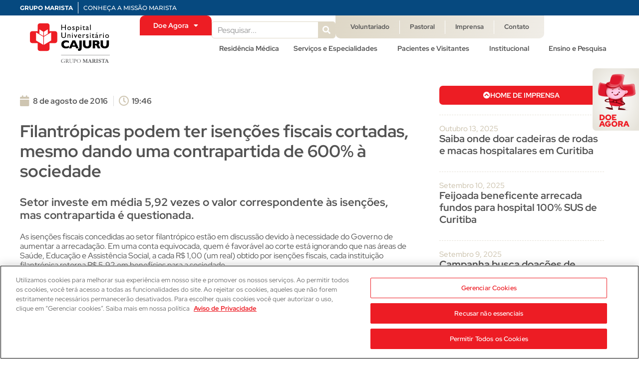

--- FILE ---
content_type: text/html; charset=UTF-8
request_url: https://hospitalcajuru.org.br/noticias/filantropicas-podem-ter-isencoes-fiscais-cortadas-mesmo-dando-uma-contrapartida-de-600-a-sociedade/
body_size: 24369
content:
<!doctype html>
<html lang="pt-BR">
<head>
	<meta charset="UTF-8">
	<meta name="viewport" content="width=device-width, initial-scale=1">
	<link rel="profile" href="https://gmpg.org/xfn/11">
	<meta name='robots' content='index, follow, max-image-preview:large, max-snippet:-1, max-video-preview:-1' />
	<style>img:is([sizes="auto" i], [sizes^="auto," i]) { contain-intrinsic-size: 3000px 1500px }</style>
	
	<!-- This site is optimized with the Yoast SEO plugin v25.3.1 - https://yoast.com/wordpress/plugins/seo/ -->
	<title>Filantrópicas podem ter isenções fiscais cortadas, mesmo dando uma contrapartida de 600% à sociedade | Hospital Cajuru</title>
	<meta name="description" content="As isenções fiscais concedidas ao setor filantrópico estão em discussão devido à necessidade do Governo de aumentar a arrecadação. Em uma conta" />
	<link rel="canonical" href="https://hospitalcajuru.org.br/noticias/filantropicas-podem-ter-isencoes-fiscais-cortadas-mesmo-dando-uma-contrapartida-de-600-a-sociedade/" />
	<meta property="og:locale" content="pt_BR" />
	<meta property="og:type" content="article" />
	<meta property="og:title" content="Filantrópicas podem ter isenções fiscais cortadas, mesmo dando uma contrapartida de 600% à sociedade | Hospital Cajuru" />
	<meta property="og:description" content="As isenções fiscais concedidas ao setor filantrópico estão em discussão devido à necessidade do Governo de aumentar a arrecadação. Em uma conta" />
	<meta property="og:url" content="https://hospitalcajuru.org.br/noticias/filantropicas-podem-ter-isencoes-fiscais-cortadas-mesmo-dando-uma-contrapartida-de-600-a-sociedade/" />
	<meta property="og:site_name" content="Hospital Cajuru" />
	<meta property="article:modified_time" content="2022-01-18T00:39:52+00:00" />
	<meta name="twitter:card" content="summary_large_image" />
	<meta name="twitter:label1" content="Est. tempo de leitura" />
	<meta name="twitter:data1" content="4 minutos" />
	<script type="application/ld+json" class="yoast-schema-graph">{"@context":"https://schema.org","@graph":[{"@type":"WebPage","@id":"https://hospitalcajuru.org.br/noticias/filantropicas-podem-ter-isencoes-fiscais-cortadas-mesmo-dando-uma-contrapartida-de-600-a-sociedade/","url":"https://hospitalcajuru.org.br/noticias/filantropicas-podem-ter-isencoes-fiscais-cortadas-mesmo-dando-uma-contrapartida-de-600-a-sociedade/","name":"Filantrópicas podem ter isenções fiscais cortadas, mesmo dando uma contrapartida de 600% à sociedade | Hospital Cajuru","isPartOf":{"@id":"https://hospitalcajuru.org.br/#website"},"datePublished":"2016-08-08T22:46:13+00:00","dateModified":"2022-01-18T00:39:52+00:00","description":"As isenções fiscais concedidas ao setor filantrópico estão em discussão devido à necessidade do Governo de aumentar a arrecadação. Em uma conta","breadcrumb":{"@id":"https://hospitalcajuru.org.br/noticias/filantropicas-podem-ter-isencoes-fiscais-cortadas-mesmo-dando-uma-contrapartida-de-600-a-sociedade/#breadcrumb"},"inLanguage":"pt-BR","potentialAction":[{"@type":"ReadAction","target":["https://hospitalcajuru.org.br/noticias/filantropicas-podem-ter-isencoes-fiscais-cortadas-mesmo-dando-uma-contrapartida-de-600-a-sociedade/"]}]},{"@type":"BreadcrumbList","@id":"https://hospitalcajuru.org.br/noticias/filantropicas-podem-ter-isencoes-fiscais-cortadas-mesmo-dando-uma-contrapartida-de-600-a-sociedade/#breadcrumb","itemListElement":[{"@type":"ListItem","position":1,"name":"Home","item":"https://hospitalcajuru.org.br/"},{"@type":"ListItem","position":2,"name":"Filantrópicas podem ter isenções fiscais cortadas, mesmo dando uma contrapartida de 600% à sociedade"}]},{"@type":"WebSite","@id":"https://hospitalcajuru.org.br/#website","url":"https://hospitalcajuru.org.br/","name":"Hospital Cajuru","description":"...","publisher":{"@id":"https://hospitalcajuru.org.br/#organization"},"potentialAction":[{"@type":"SearchAction","target":{"@type":"EntryPoint","urlTemplate":"https://hospitalcajuru.org.br/?s={search_term_string}"},"query-input":{"@type":"PropertyValueSpecification","valueRequired":true,"valueName":"search_term_string"}}],"inLanguage":"pt-BR"},{"@type":"Organization","@id":"https://hospitalcajuru.org.br/#organization","name":"Hospital Cajuru","url":"https://hospitalcajuru.org.br/","logo":{"@type":"ImageObject","inLanguage":"pt-BR","@id":"https://hospitalcajuru.org.br/#/schema/logo/image/","url":"https://hospitalcajuru.org.br/wp-content/uploads/2021/11/logo.svg","contentUrl":"https://hospitalcajuru.org.br/wp-content/uploads/2021/11/logo.svg","width":197,"height":98,"caption":"Hospital Cajuru"},"image":{"@id":"https://hospitalcajuru.org.br/#/schema/logo/image/"}}]}</script>
	<!-- / Yoast SEO plugin. -->


<link rel="alternate" type="application/rss+xml" title="Feed para Hospital Cajuru &raquo;" href="https://hospitalcajuru.org.br/feed/" />
<link rel="alternate" type="application/rss+xml" title="Feed de comentários para Hospital Cajuru &raquo;" href="https://hospitalcajuru.org.br/comments/feed/" />
<script>
window._wpemojiSettings = {"baseUrl":"https:\/\/s.w.org\/images\/core\/emoji\/16.0.1\/72x72\/","ext":".png","svgUrl":"https:\/\/s.w.org\/images\/core\/emoji\/16.0.1\/svg\/","svgExt":".svg","source":{"concatemoji":"https:\/\/hospitalcajuru.org.br\/wp-includes\/js\/wp-emoji-release.min.js?ver=6.8.3"}};
/*! This file is auto-generated */
!function(s,n){var o,i,e;function c(e){try{var t={supportTests:e,timestamp:(new Date).valueOf()};sessionStorage.setItem(o,JSON.stringify(t))}catch(e){}}function p(e,t,n){e.clearRect(0,0,e.canvas.width,e.canvas.height),e.fillText(t,0,0);var t=new Uint32Array(e.getImageData(0,0,e.canvas.width,e.canvas.height).data),a=(e.clearRect(0,0,e.canvas.width,e.canvas.height),e.fillText(n,0,0),new Uint32Array(e.getImageData(0,0,e.canvas.width,e.canvas.height).data));return t.every(function(e,t){return e===a[t]})}function u(e,t){e.clearRect(0,0,e.canvas.width,e.canvas.height),e.fillText(t,0,0);for(var n=e.getImageData(16,16,1,1),a=0;a<n.data.length;a++)if(0!==n.data[a])return!1;return!0}function f(e,t,n,a){switch(t){case"flag":return n(e,"\ud83c\udff3\ufe0f\u200d\u26a7\ufe0f","\ud83c\udff3\ufe0f\u200b\u26a7\ufe0f")?!1:!n(e,"\ud83c\udde8\ud83c\uddf6","\ud83c\udde8\u200b\ud83c\uddf6")&&!n(e,"\ud83c\udff4\udb40\udc67\udb40\udc62\udb40\udc65\udb40\udc6e\udb40\udc67\udb40\udc7f","\ud83c\udff4\u200b\udb40\udc67\u200b\udb40\udc62\u200b\udb40\udc65\u200b\udb40\udc6e\u200b\udb40\udc67\u200b\udb40\udc7f");case"emoji":return!a(e,"\ud83e\udedf")}return!1}function g(e,t,n,a){var r="undefined"!=typeof WorkerGlobalScope&&self instanceof WorkerGlobalScope?new OffscreenCanvas(300,150):s.createElement("canvas"),o=r.getContext("2d",{willReadFrequently:!0}),i=(o.textBaseline="top",o.font="600 32px Arial",{});return e.forEach(function(e){i[e]=t(o,e,n,a)}),i}function t(e){var t=s.createElement("script");t.src=e,t.defer=!0,s.head.appendChild(t)}"undefined"!=typeof Promise&&(o="wpEmojiSettingsSupports",i=["flag","emoji"],n.supports={everything:!0,everythingExceptFlag:!0},e=new Promise(function(e){s.addEventListener("DOMContentLoaded",e,{once:!0})}),new Promise(function(t){var n=function(){try{var e=JSON.parse(sessionStorage.getItem(o));if("object"==typeof e&&"number"==typeof e.timestamp&&(new Date).valueOf()<e.timestamp+604800&&"object"==typeof e.supportTests)return e.supportTests}catch(e){}return null}();if(!n){if("undefined"!=typeof Worker&&"undefined"!=typeof OffscreenCanvas&&"undefined"!=typeof URL&&URL.createObjectURL&&"undefined"!=typeof Blob)try{var e="postMessage("+g.toString()+"("+[JSON.stringify(i),f.toString(),p.toString(),u.toString()].join(",")+"));",a=new Blob([e],{type:"text/javascript"}),r=new Worker(URL.createObjectURL(a),{name:"wpTestEmojiSupports"});return void(r.onmessage=function(e){c(n=e.data),r.terminate(),t(n)})}catch(e){}c(n=g(i,f,p,u))}t(n)}).then(function(e){for(var t in e)n.supports[t]=e[t],n.supports.everything=n.supports.everything&&n.supports[t],"flag"!==t&&(n.supports.everythingExceptFlag=n.supports.everythingExceptFlag&&n.supports[t]);n.supports.everythingExceptFlag=n.supports.everythingExceptFlag&&!n.supports.flag,n.DOMReady=!1,n.readyCallback=function(){n.DOMReady=!0}}).then(function(){return e}).then(function(){var e;n.supports.everything||(n.readyCallback(),(e=n.source||{}).concatemoji?t(e.concatemoji):e.wpemoji&&e.twemoji&&(t(e.twemoji),t(e.wpemoji)))}))}((window,document),window._wpemojiSettings);
</script>
<style id='wp-emoji-styles-inline-css'>

	img.wp-smiley, img.emoji {
		display: inline !important;
		border: none !important;
		box-shadow: none !important;
		height: 1em !important;
		width: 1em !important;
		margin: 0 0.07em !important;
		vertical-align: -0.1em !important;
		background: none !important;
		padding: 0 !important;
	}
</style>
<link rel='stylesheet' id='wp-block-library-css' href='https://hospitalcajuru.org.br/wp-includes/css/dist/block-library/style.min.css?ver=6.8.3' media='all' />
<style id='global-styles-inline-css'>
:root{--wp--preset--aspect-ratio--square: 1;--wp--preset--aspect-ratio--4-3: 4/3;--wp--preset--aspect-ratio--3-4: 3/4;--wp--preset--aspect-ratio--3-2: 3/2;--wp--preset--aspect-ratio--2-3: 2/3;--wp--preset--aspect-ratio--16-9: 16/9;--wp--preset--aspect-ratio--9-16: 9/16;--wp--preset--color--black: #000000;--wp--preset--color--cyan-bluish-gray: #abb8c3;--wp--preset--color--white: #ffffff;--wp--preset--color--pale-pink: #f78da7;--wp--preset--color--vivid-red: #cf2e2e;--wp--preset--color--luminous-vivid-orange: #ff6900;--wp--preset--color--luminous-vivid-amber: #fcb900;--wp--preset--color--light-green-cyan: #7bdcb5;--wp--preset--color--vivid-green-cyan: #00d084;--wp--preset--color--pale-cyan-blue: #8ed1fc;--wp--preset--color--vivid-cyan-blue: #0693e3;--wp--preset--color--vivid-purple: #9b51e0;--wp--preset--gradient--vivid-cyan-blue-to-vivid-purple: linear-gradient(135deg,rgba(6,147,227,1) 0%,rgb(155,81,224) 100%);--wp--preset--gradient--light-green-cyan-to-vivid-green-cyan: linear-gradient(135deg,rgb(122,220,180) 0%,rgb(0,208,130) 100%);--wp--preset--gradient--luminous-vivid-amber-to-luminous-vivid-orange: linear-gradient(135deg,rgba(252,185,0,1) 0%,rgba(255,105,0,1) 100%);--wp--preset--gradient--luminous-vivid-orange-to-vivid-red: linear-gradient(135deg,rgba(255,105,0,1) 0%,rgb(207,46,46) 100%);--wp--preset--gradient--very-light-gray-to-cyan-bluish-gray: linear-gradient(135deg,rgb(238,238,238) 0%,rgb(169,184,195) 100%);--wp--preset--gradient--cool-to-warm-spectrum: linear-gradient(135deg,rgb(74,234,220) 0%,rgb(151,120,209) 20%,rgb(207,42,186) 40%,rgb(238,44,130) 60%,rgb(251,105,98) 80%,rgb(254,248,76) 100%);--wp--preset--gradient--blush-light-purple: linear-gradient(135deg,rgb(255,206,236) 0%,rgb(152,150,240) 100%);--wp--preset--gradient--blush-bordeaux: linear-gradient(135deg,rgb(254,205,165) 0%,rgb(254,45,45) 50%,rgb(107,0,62) 100%);--wp--preset--gradient--luminous-dusk: linear-gradient(135deg,rgb(255,203,112) 0%,rgb(199,81,192) 50%,rgb(65,88,208) 100%);--wp--preset--gradient--pale-ocean: linear-gradient(135deg,rgb(255,245,203) 0%,rgb(182,227,212) 50%,rgb(51,167,181) 100%);--wp--preset--gradient--electric-grass: linear-gradient(135deg,rgb(202,248,128) 0%,rgb(113,206,126) 100%);--wp--preset--gradient--midnight: linear-gradient(135deg,rgb(2,3,129) 0%,rgb(40,116,252) 100%);--wp--preset--font-size--small: 13px;--wp--preset--font-size--medium: 20px;--wp--preset--font-size--large: 36px;--wp--preset--font-size--x-large: 42px;--wp--preset--spacing--20: 0.44rem;--wp--preset--spacing--30: 0.67rem;--wp--preset--spacing--40: 1rem;--wp--preset--spacing--50: 1.5rem;--wp--preset--spacing--60: 2.25rem;--wp--preset--spacing--70: 3.38rem;--wp--preset--spacing--80: 5.06rem;--wp--preset--shadow--natural: 6px 6px 9px rgba(0, 0, 0, 0.2);--wp--preset--shadow--deep: 12px 12px 50px rgba(0, 0, 0, 0.4);--wp--preset--shadow--sharp: 6px 6px 0px rgba(0, 0, 0, 0.2);--wp--preset--shadow--outlined: 6px 6px 0px -3px rgba(255, 255, 255, 1), 6px 6px rgba(0, 0, 0, 1);--wp--preset--shadow--crisp: 6px 6px 0px rgba(0, 0, 0, 1);}:root { --wp--style--global--content-size: 800px;--wp--style--global--wide-size: 1200px; }:where(body) { margin: 0; }.wp-site-blocks > .alignleft { float: left; margin-right: 2em; }.wp-site-blocks > .alignright { float: right; margin-left: 2em; }.wp-site-blocks > .aligncenter { justify-content: center; margin-left: auto; margin-right: auto; }:where(.wp-site-blocks) > * { margin-block-start: 24px; margin-block-end: 0; }:where(.wp-site-blocks) > :first-child { margin-block-start: 0; }:where(.wp-site-blocks) > :last-child { margin-block-end: 0; }:root { --wp--style--block-gap: 24px; }:root :where(.is-layout-flow) > :first-child{margin-block-start: 0;}:root :where(.is-layout-flow) > :last-child{margin-block-end: 0;}:root :where(.is-layout-flow) > *{margin-block-start: 24px;margin-block-end: 0;}:root :where(.is-layout-constrained) > :first-child{margin-block-start: 0;}:root :where(.is-layout-constrained) > :last-child{margin-block-end: 0;}:root :where(.is-layout-constrained) > *{margin-block-start: 24px;margin-block-end: 0;}:root :where(.is-layout-flex){gap: 24px;}:root :where(.is-layout-grid){gap: 24px;}.is-layout-flow > .alignleft{float: left;margin-inline-start: 0;margin-inline-end: 2em;}.is-layout-flow > .alignright{float: right;margin-inline-start: 2em;margin-inline-end: 0;}.is-layout-flow > .aligncenter{margin-left: auto !important;margin-right: auto !important;}.is-layout-constrained > .alignleft{float: left;margin-inline-start: 0;margin-inline-end: 2em;}.is-layout-constrained > .alignright{float: right;margin-inline-start: 2em;margin-inline-end: 0;}.is-layout-constrained > .aligncenter{margin-left: auto !important;margin-right: auto !important;}.is-layout-constrained > :where(:not(.alignleft):not(.alignright):not(.alignfull)){max-width: var(--wp--style--global--content-size);margin-left: auto !important;margin-right: auto !important;}.is-layout-constrained > .alignwide{max-width: var(--wp--style--global--wide-size);}body .is-layout-flex{display: flex;}.is-layout-flex{flex-wrap: wrap;align-items: center;}.is-layout-flex > :is(*, div){margin: 0;}body .is-layout-grid{display: grid;}.is-layout-grid > :is(*, div){margin: 0;}body{padding-top: 0px;padding-right: 0px;padding-bottom: 0px;padding-left: 0px;}a:where(:not(.wp-element-button)){text-decoration: underline;}:root :where(.wp-element-button, .wp-block-button__link){background-color: #32373c;border-width: 0;color: #fff;font-family: inherit;font-size: inherit;line-height: inherit;padding: calc(0.667em + 2px) calc(1.333em + 2px);text-decoration: none;}.has-black-color{color: var(--wp--preset--color--black) !important;}.has-cyan-bluish-gray-color{color: var(--wp--preset--color--cyan-bluish-gray) !important;}.has-white-color{color: var(--wp--preset--color--white) !important;}.has-pale-pink-color{color: var(--wp--preset--color--pale-pink) !important;}.has-vivid-red-color{color: var(--wp--preset--color--vivid-red) !important;}.has-luminous-vivid-orange-color{color: var(--wp--preset--color--luminous-vivid-orange) !important;}.has-luminous-vivid-amber-color{color: var(--wp--preset--color--luminous-vivid-amber) !important;}.has-light-green-cyan-color{color: var(--wp--preset--color--light-green-cyan) !important;}.has-vivid-green-cyan-color{color: var(--wp--preset--color--vivid-green-cyan) !important;}.has-pale-cyan-blue-color{color: var(--wp--preset--color--pale-cyan-blue) !important;}.has-vivid-cyan-blue-color{color: var(--wp--preset--color--vivid-cyan-blue) !important;}.has-vivid-purple-color{color: var(--wp--preset--color--vivid-purple) !important;}.has-black-background-color{background-color: var(--wp--preset--color--black) !important;}.has-cyan-bluish-gray-background-color{background-color: var(--wp--preset--color--cyan-bluish-gray) !important;}.has-white-background-color{background-color: var(--wp--preset--color--white) !important;}.has-pale-pink-background-color{background-color: var(--wp--preset--color--pale-pink) !important;}.has-vivid-red-background-color{background-color: var(--wp--preset--color--vivid-red) !important;}.has-luminous-vivid-orange-background-color{background-color: var(--wp--preset--color--luminous-vivid-orange) !important;}.has-luminous-vivid-amber-background-color{background-color: var(--wp--preset--color--luminous-vivid-amber) !important;}.has-light-green-cyan-background-color{background-color: var(--wp--preset--color--light-green-cyan) !important;}.has-vivid-green-cyan-background-color{background-color: var(--wp--preset--color--vivid-green-cyan) !important;}.has-pale-cyan-blue-background-color{background-color: var(--wp--preset--color--pale-cyan-blue) !important;}.has-vivid-cyan-blue-background-color{background-color: var(--wp--preset--color--vivid-cyan-blue) !important;}.has-vivid-purple-background-color{background-color: var(--wp--preset--color--vivid-purple) !important;}.has-black-border-color{border-color: var(--wp--preset--color--black) !important;}.has-cyan-bluish-gray-border-color{border-color: var(--wp--preset--color--cyan-bluish-gray) !important;}.has-white-border-color{border-color: var(--wp--preset--color--white) !important;}.has-pale-pink-border-color{border-color: var(--wp--preset--color--pale-pink) !important;}.has-vivid-red-border-color{border-color: var(--wp--preset--color--vivid-red) !important;}.has-luminous-vivid-orange-border-color{border-color: var(--wp--preset--color--luminous-vivid-orange) !important;}.has-luminous-vivid-amber-border-color{border-color: var(--wp--preset--color--luminous-vivid-amber) !important;}.has-light-green-cyan-border-color{border-color: var(--wp--preset--color--light-green-cyan) !important;}.has-vivid-green-cyan-border-color{border-color: var(--wp--preset--color--vivid-green-cyan) !important;}.has-pale-cyan-blue-border-color{border-color: var(--wp--preset--color--pale-cyan-blue) !important;}.has-vivid-cyan-blue-border-color{border-color: var(--wp--preset--color--vivid-cyan-blue) !important;}.has-vivid-purple-border-color{border-color: var(--wp--preset--color--vivid-purple) !important;}.has-vivid-cyan-blue-to-vivid-purple-gradient-background{background: var(--wp--preset--gradient--vivid-cyan-blue-to-vivid-purple) !important;}.has-light-green-cyan-to-vivid-green-cyan-gradient-background{background: var(--wp--preset--gradient--light-green-cyan-to-vivid-green-cyan) !important;}.has-luminous-vivid-amber-to-luminous-vivid-orange-gradient-background{background: var(--wp--preset--gradient--luminous-vivid-amber-to-luminous-vivid-orange) !important;}.has-luminous-vivid-orange-to-vivid-red-gradient-background{background: var(--wp--preset--gradient--luminous-vivid-orange-to-vivid-red) !important;}.has-very-light-gray-to-cyan-bluish-gray-gradient-background{background: var(--wp--preset--gradient--very-light-gray-to-cyan-bluish-gray) !important;}.has-cool-to-warm-spectrum-gradient-background{background: var(--wp--preset--gradient--cool-to-warm-spectrum) !important;}.has-blush-light-purple-gradient-background{background: var(--wp--preset--gradient--blush-light-purple) !important;}.has-blush-bordeaux-gradient-background{background: var(--wp--preset--gradient--blush-bordeaux) !important;}.has-luminous-dusk-gradient-background{background: var(--wp--preset--gradient--luminous-dusk) !important;}.has-pale-ocean-gradient-background{background: var(--wp--preset--gradient--pale-ocean) !important;}.has-electric-grass-gradient-background{background: var(--wp--preset--gradient--electric-grass) !important;}.has-midnight-gradient-background{background: var(--wp--preset--gradient--midnight) !important;}.has-small-font-size{font-size: var(--wp--preset--font-size--small) !important;}.has-medium-font-size{font-size: var(--wp--preset--font-size--medium) !important;}.has-large-font-size{font-size: var(--wp--preset--font-size--large) !important;}.has-x-large-font-size{font-size: var(--wp--preset--font-size--x-large) !important;}
:root :where(.wp-block-pullquote){font-size: 1.5em;line-height: 1.6;}
</style>
<link rel='stylesheet' id='hello-elementor-css' href='https://hospitalcajuru.org.br/wp-content/themes/hello-elementor/assets/css/reset.css?ver=3.4.4' media='all' />
<link rel='stylesheet' id='hello-elementor-theme-style-css' href='https://hospitalcajuru.org.br/wp-content/themes/hello-elementor/assets/css/theme.css?ver=3.4.4' media='all' />
<link rel='stylesheet' id='hello-elementor-header-footer-css' href='https://hospitalcajuru.org.br/wp-content/themes/hello-elementor/assets/css/header-footer.css?ver=3.4.4' media='all' />
<link rel='stylesheet' id='elementor-frontend-css' href='https://hospitalcajuru.org.br/wp-content/plugins/elementor/assets/css/frontend.min.css?ver=3.29.2' media='all' />
<link rel='stylesheet' id='widget-heading-css' href='https://hospitalcajuru.org.br/wp-content/plugins/elementor/assets/css/widget-heading.min.css?ver=3.29.2' media='all' />
<link rel='stylesheet' id='widget-image-css' href='https://hospitalcajuru.org.br/wp-content/plugins/elementor/assets/css/widget-image.min.css?ver=3.29.2' media='all' />
<link rel='stylesheet' id='widget-nav-menu-css' href='https://hospitalcajuru.org.br/wp-content/plugins/elementor-pro/assets/css/widget-nav-menu.min.css?ver=3.29.2' media='all' />
<link rel='stylesheet' id='widget-search-form-css' href='https://hospitalcajuru.org.br/wp-content/plugins/elementor-pro/assets/css/widget-search-form.min.css?ver=3.29.2' media='all' />
<link rel='stylesheet' id='elementor-icons-shared-0-css' href='https://hospitalcajuru.org.br/wp-content/plugins/elementor/assets/lib/font-awesome/css/fontawesome.min.css?ver=5.15.3' media='all' />
<link rel='stylesheet' id='elementor-icons-fa-solid-css' href='https://hospitalcajuru.org.br/wp-content/plugins/elementor/assets/lib/font-awesome/css/solid.min.css?ver=5.15.3' media='all' />
<link rel='stylesheet' id='widget-loop-common-css' href='https://hospitalcajuru.org.br/wp-content/plugins/elementor-pro/assets/css/widget-loop-common.min.css?ver=3.29.2' media='all' />
<link rel='stylesheet' id='widget-loop-grid-css' href='https://hospitalcajuru.org.br/wp-content/plugins/elementor-pro/assets/css/widget-loop-grid.min.css?ver=3.29.2' media='all' />
<link rel='stylesheet' id='widget-icon-box-css' href='https://hospitalcajuru.org.br/wp-content/plugins/elementor/assets/css/widget-icon-box.min.css?ver=3.29.2' media='all' />
<link rel='stylesheet' id='widget-social-icons-css' href='https://hospitalcajuru.org.br/wp-content/plugins/elementor/assets/css/widget-social-icons.min.css?ver=3.29.2' media='all' />
<link rel='stylesheet' id='e-apple-webkit-css' href='https://hospitalcajuru.org.br/wp-content/plugins/elementor/assets/css/conditionals/apple-webkit.min.css?ver=3.29.2' media='all' />
<link rel='stylesheet' id='widget-post-info-css' href='https://hospitalcajuru.org.br/wp-content/plugins/elementor-pro/assets/css/widget-post-info.min.css?ver=3.29.2' media='all' />
<link rel='stylesheet' id='widget-icon-list-css' href='https://hospitalcajuru.org.br/wp-content/plugins/elementor/assets/css/widget-icon-list.min.css?ver=3.29.2' media='all' />
<link rel='stylesheet' id='elementor-icons-fa-regular-css' href='https://hospitalcajuru.org.br/wp-content/plugins/elementor/assets/lib/font-awesome/css/regular.min.css?ver=5.15.3' media='all' />
<link rel='stylesheet' id='widget-divider-css' href='https://hospitalcajuru.org.br/wp-content/plugins/elementor/assets/css/widget-divider.min.css?ver=3.29.2' media='all' />
<link rel='stylesheet' id='widget-share-buttons-css' href='https://hospitalcajuru.org.br/wp-content/plugins/elementor-pro/assets/css/widget-share-buttons.min.css?ver=3.29.2' media='all' />
<link rel='stylesheet' id='elementor-icons-fa-brands-css' href='https://hospitalcajuru.org.br/wp-content/plugins/elementor/assets/lib/font-awesome/css/brands.min.css?ver=5.15.3' media='all' />
<link rel='stylesheet' id='elementor-icons-css' href='https://hospitalcajuru.org.br/wp-content/plugins/elementor/assets/lib/eicons/css/elementor-icons.min.css?ver=5.40.0' media='all' />
<link rel='stylesheet' id='elementor-post-6-css' href='https://hospitalcajuru.org.br/wp-content/uploads/elementor/css/post-6.css?ver=1757012613' media='all' />
<link rel='stylesheet' id='font-awesome-5-all-css' href='https://hospitalcajuru.org.br/wp-content/plugins/elementor/assets/lib/font-awesome/css/all.min.css?ver=3.29.2' media='all' />
<link rel='stylesheet' id='font-awesome-4-shim-css' href='https://hospitalcajuru.org.br/wp-content/plugins/elementor/assets/lib/font-awesome/css/v4-shims.min.css?ver=3.29.2' media='all' />
<link rel='stylesheet' id='elementor-post-3287-css' href='https://hospitalcajuru.org.br/wp-content/uploads/elementor/css/post-3287.css?ver=1757012613' media='all' />
<link rel='stylesheet' id='elementor-post-3598-css' href='https://hospitalcajuru.org.br/wp-content/uploads/elementor/css/post-3598.css?ver=1757012614' media='all' />
<link rel='stylesheet' id='elementor-post-9814-css' href='https://hospitalcajuru.org.br/wp-content/uploads/elementor/css/post-9814.css?ver=1757012820' media='all' />
<link rel='stylesheet' id='eael-general-css' href='https://hospitalcajuru.org.br/wp-content/plugins/essential-addons-for-elementor-lite/assets/front-end/css/view/general.min.css?ver=6.1.19' media='all' />
<link rel='stylesheet' id='elementor-gf-local-redhatdisplay-css' href='https://hospitalcajuru.org.br/wp-content/uploads/elementor/google-fonts/css/redhatdisplay.css?ver=1742299422' media='all' />
<link rel='stylesheet' id='elementor-gf-local-montserrat-css' href='https://hospitalcajuru.org.br/wp-content/uploads/elementor/google-fonts/css/montserrat.css?ver=1742299429' media='all' />
<link rel='stylesheet' id='elementor-gf-local-redhattext-css' href='https://hospitalcajuru.org.br/wp-content/uploads/elementor/google-fonts/css/redhattext.css?ver=1742299431' media='all' />
<script src="https://hospitalcajuru.org.br/wp-includes/js/jquery/jquery.min.js?ver=3.7.1" id="jquery-core-js"></script>
<script src="https://hospitalcajuru.org.br/wp-includes/js/jquery/jquery-migrate.min.js?ver=3.4.1" id="jquery-migrate-js"></script>
<script src="https://hospitalcajuru.org.br/wp-content/plugins/elementor/assets/lib/font-awesome/js/v4-shims.min.js?ver=3.29.2" id="font-awesome-4-shim-js"></script>
<link rel="https://api.w.org/" href="https://hospitalcajuru.org.br/wp-json/" /><link rel="alternate" title="JSON" type="application/json" href="https://hospitalcajuru.org.br/wp-json/wp/v2/noticias/1807" /><link rel="EditURI" type="application/rsd+xml" title="RSD" href="https://hospitalcajuru.org.br/xmlrpc.php?rsd" />
<meta name="generator" content="WordPress 6.8.3" />
<link rel='shortlink' href='https://hospitalcajuru.org.br/?p=1807' />
<link rel="alternate" title="oEmbed (JSON)" type="application/json+oembed" href="https://hospitalcajuru.org.br/wp-json/oembed/1.0/embed?url=https%3A%2F%2Fhospitalcajuru.org.br%2Fnoticias%2Ffilantropicas-podem-ter-isencoes-fiscais-cortadas-mesmo-dando-uma-contrapartida-de-600-a-sociedade%2F" />
<link rel="alternate" title="oEmbed (XML)" type="text/xml+oembed" href="https://hospitalcajuru.org.br/wp-json/oembed/1.0/embed?url=https%3A%2F%2Fhospitalcajuru.org.br%2Fnoticias%2Ffilantropicas-podem-ter-isencoes-fiscais-cortadas-mesmo-dando-uma-contrapartida-de-600-a-sociedade%2F&#038;format=xml" />
<meta name="generator" content="Elementor 3.29.2; features: additional_custom_breakpoints, e_local_google_fonts; settings: css_print_method-external, google_font-enabled, font_display-auto">
<!-- OneTrust Cookies Consent Notice start for hospitalcajuru.org.br -->
<script type="text/javascript" src="https://cdn.cookielaw.org/consent/cd2c33f0-6719-4596-b9f8-60a3c750daba/OtAutoBlock.js" ></script>
<script src="https://cdn.cookielaw.org/scripttemplates/otSDKStub.js"  type="text/javascript" charset="UTF-8" data-domain-script="cd2c33f0-6719-4596-b9f8-60a3c750daba" ></script>
<script type="text/javascript">
function OptanonWrapper() { }
</script>
<!-- OneTrust Cookies Consent Notice end for hospitalcajuru.org.br -->

<!-- Google Tag Manager -->
<script>(function(w,d,s,l,i){w[l]=w[l]||[];w[l].push({'gtm.start':
new Date().getTime(),event:'gtm.js'});var f=d.getElementsByTagName(s)[0],
j=d.createElement(s),dl=l!='dataLayer'?'&l='+l:'';j.async=true;j.src=
'https://www.googletagmanager.com/gtm.js?id='+i+dl;f.parentNode.insertBefore(j,f);
})(window,document,'script','dataLayer','GTM-NCDTLLZ');</script>
<!-- End Google Tag Manager -->

<!-- Google tag (gtag.js) -->
<script async src="https://www.googletagmanager.com/gtag/js?id=AW-11044200566"></script>
<script>
  window.dataLayer = window.dataLayer || [];
  function gtag(){dataLayer.push(arguments);}
  gtag('js', new Date());

  gtag('config', 'AW-11044200566');
</script>


<!-- Meta Pixel Code -->
<script>
!function(f,b,e,v,n,t,s)
{if(f.fbq)return;n=f.fbq=function(){n.callMethod?
n.callMethod.apply(n,arguments):n.queue.push(arguments)};
if(!f._fbq)f._fbq=n;n.push=n;n.loaded=!0;n.version='2.0';
n.queue=[];t=b.createElement(e);t.async=!0;
t.src=v;s=b.getElementsByTagName(e)[0];
s.parentNode.insertBefore(t,s)}(window, document,'script',
'https://connect.facebook.net/en_US/fbevents.js');
fbq('init', '1008436743141321');
fbq('track', 'PageView');
</script>
<noscript><img height="1" width="1" style="display:none"
src="https://www.facebook.com/tr?id=1008436743141321&ev=PageView&noscript=1"
/></noscript>
<!-- End Meta Pixel Code -->
			<style>
				.e-con.e-parent:nth-of-type(n+4):not(.e-lazyloaded):not(.e-no-lazyload),
				.e-con.e-parent:nth-of-type(n+4):not(.e-lazyloaded):not(.e-no-lazyload) * {
					background-image: none !important;
				}
				@media screen and (max-height: 1024px) {
					.e-con.e-parent:nth-of-type(n+3):not(.e-lazyloaded):not(.e-no-lazyload),
					.e-con.e-parent:nth-of-type(n+3):not(.e-lazyloaded):not(.e-no-lazyload) * {
						background-image: none !important;
					}
				}
				@media screen and (max-height: 640px) {
					.e-con.e-parent:nth-of-type(n+2):not(.e-lazyloaded):not(.e-no-lazyload),
					.e-con.e-parent:nth-of-type(n+2):not(.e-lazyloaded):not(.e-no-lazyload) * {
						background-image: none !important;
					}
				}
			</style>
			<link rel="icon" href="https://hospitalcajuru.org.br/wp-content/uploads/2022/02/cropped-favicon-cajuru-32x32.png" sizes="32x32" />
<link rel="icon" href="https://hospitalcajuru.org.br/wp-content/uploads/2022/02/cropped-favicon-cajuru-192x192.png" sizes="192x192" />
<link rel="apple-touch-icon" href="https://hospitalcajuru.org.br/wp-content/uploads/2022/02/cropped-favicon-cajuru-180x180.png" />
<meta name="msapplication-TileImage" content="https://hospitalcajuru.org.br/wp-content/uploads/2022/02/cropped-favicon-cajuru-270x270.png" />
</head>
<body class="wp-singular noticias-template-default single single-noticias postid-1807 wp-custom-logo wp-embed-responsive wp-theme-hello-elementor hello-elementor-default elementor-default elementor-kit-6 elementor-page-9814">

<!-- Google Tag Manager (noscript) -->
<noscript><iframe src=ns
height="0" width="0" style="display:none;visibility:hidden"></iframe></noscript>
<!-- End Google Tag Manager (noscript) -->

<a class="skip-link screen-reader-text" href="#content">Ir para o conteúdo</a>

		<div data-elementor-type="header" data-elementor-id="3287" class="elementor elementor-3287 elementor-location-header" data-elementor-post-type="elementor_library">
			<div data-particle_enable="false" data-particle-mobile-disabled="false" class="elementor-element elementor-element-d69aecd e-flex e-con-boxed e-con e-parent" data-id="d69aecd" data-element_type="container" data-settings="{&quot;background_background&quot;:&quot;classic&quot;}">
					<div class="e-con-inner">
				<div class="elementor-element elementor-element-26ced5b elementor-widget__width-auto elementor-widget-tablet__width-auto elementor-widget elementor-widget-heading" data-id="26ced5b" data-element_type="widget" data-widget_type="heading.default">
				<div class="elementor-widget-container">
					<p class="elementor-heading-title elementor-size-default"><a href="https://grupomarista.org.br/" target="_blank">GRUPO MARISTA</a></p>				</div>
				</div>
				<div class="elementor-element elementor-element-a7159bd elementor-widget__width-auto elementor-widget-tablet__width-auto elementor-widget elementor-widget-heading" data-id="a7159bd" data-element_type="widget" data-widget_type="heading.default">
				<div class="elementor-widget-container">
					<p class="elementor-heading-title elementor-size-default"><a href="https://grupomarista.org.br/a-missao-marista/" target="_blank">CONHEÇA A MISSÃO MARISTA</a></p>				</div>
				</div>
				<div class="elementor-element elementor-element-60625fb elementor-widget__width-auto elementor-fixed elementor-hidden-mobile elementor-hidden-tablet elementor-widget elementor-widget-image" data-id="60625fb" data-element_type="widget" data-settings="{&quot;_position&quot;:&quot;fixed&quot;}" data-widget_type="image.default">
				<div class="elementor-widget-container">
																<a href="https://hospitalcajuru.org.br/doe-agora/">
							<img fetchpriority="high" width="256" height="346" src="https://hospitalcajuru.org.br/wp-content/uploads/2021/11/doec2x.png" class="attachment-1536x1536 size-1536x1536 wp-image-3523" alt="" srcset="https://hospitalcajuru.org.br/wp-content/uploads/2021/11/doec2x.png 256w, https://hospitalcajuru.org.br/wp-content/uploads/2021/11/doec2x-222x300.png 222w" sizes="(max-width: 256px) 100vw, 256px" />								</a>
															</div>
				</div>
					</div>
				</div>
		<div data-particle_enable="false" data-particle-mobile-disabled="false" class="elementor-element elementor-element-eb227f7 elementor-hidden-tablet elementor-hidden-mobile e-flex e-con-boxed e-con e-parent" data-id="eb227f7" data-element_type="container">
					<div class="e-con-inner">
		<div data-particle_enable="false" data-particle-mobile-disabled="false" class="elementor-element elementor-element-ce4f5c3 e-con-full e-flex e-con e-child" data-id="ce4f5c3" data-element_type="container">
				<div class="elementor-element elementor-element-cd02cd9 elementor-widget elementor-widget-image" data-id="cd02cd9" data-element_type="widget" data-widget_type="image.default">
				<div class="elementor-widget-container">
																<a href="https://hospitalcajuru.org.br/">
							<img width="800" height="404" src="https://hospitalcajuru.org.br/wp-content/uploads/2021/11/logo-cajuru-4.svg" class="attachment-large size-large wp-image-16515" alt="" />								</a>
															</div>
				</div>
				</div>
		<div data-particle_enable="false" data-particle-mobile-disabled="false" class="elementor-element elementor-element-c348dc3 e-con-full e-flex e-con e-child" data-id="c348dc3" data-element_type="container">
				<div class="elementor-element elementor-element-3514d2f elementor-nav-menu__align-justify elementor-nav-menu--dropdown-tablet elementor-nav-menu__text-align-aside elementor-nav-menu--toggle elementor-nav-menu--burger elementor-widget elementor-widget-nav-menu" data-id="3514d2f" data-element_type="widget" data-settings="{&quot;layout&quot;:&quot;horizontal&quot;,&quot;submenu_icon&quot;:{&quot;value&quot;:&quot;&lt;i class=\&quot;fas fa-caret-down\&quot;&gt;&lt;\/i&gt;&quot;,&quot;library&quot;:&quot;fa-solid&quot;},&quot;toggle&quot;:&quot;burger&quot;}" data-widget_type="nav-menu.default">
				<div class="elementor-widget-container">
								<nav aria-label="Menu" class="elementor-nav-menu--main elementor-nav-menu__container elementor-nav-menu--layout-horizontal e--pointer-none">
				<ul id="menu-1-3514d2f" class="elementor-nav-menu"><li class="menu-item menu-item-type-post_type menu-item-object-page menu-item-has-children menu-item-8400"><a href="https://hospitalcajuru.org.br/doe-agora/" class="elementor-item">Doe Agora</a>
<ul class="sub-menu elementor-nav-menu--dropdown">
	<li class="menu-item menu-item-type-post_type menu-item-object-page menu-item-15163"><a href="https://hospitalcajuru.org.br/doe-agora/" class="elementor-sub-item">Doe Agora</a></li>
	<li class="menu-item menu-item-type-post_type menu-item-object-page menu-item-8401"><a href="https://hospitalcajuru.org.br/doe-agora/pessoa-fisica/" class="elementor-sub-item">Pessoa Física</a></li>
	<li class="menu-item menu-item-type-post_type menu-item-object-page menu-item-9061"><a href="https://hospitalcajuru.org.br/doe-agora/marcas-essenciais/" class="elementor-sub-item">Marcas Essenciais</a></li>
	<li class="menu-item menu-item-type-post_type menu-item-object-page menu-item-8403"><a href="https://hospitalcajuru.org.br/doe-agora/imposto-de-renda/" class="elementor-sub-item">Imposto de Renda</a></li>
	<li class="menu-item menu-item-type-post_type menu-item-object-page menu-item-8404"><a href="https://hospitalcajuru.org.br/doe-agora/nota-fiscal/" class="elementor-sub-item">Nota Paraná</a></li>
	<li class="menu-item menu-item-type-post_type menu-item-object-page menu-item-8406"><a href="https://hospitalcajuru.org.br/doe-agora/doe-seu-tempo/" class="elementor-sub-item">Doe seu Tempo</a></li>
	<li class="menu-item menu-item-type-post_type menu-item-object-page menu-item-8407"><a href="https://hospitalcajuru.org.br/doe-agora/outras-formas-de-doar/" class="elementor-sub-item">Outras formas de doar</a></li>
	<li class="menu-item menu-item-type-post_type menu-item-object-page menu-item-16052"><a href="https://hospitalcajuru.org.br/transparencia/" class="elementor-sub-item">Transparência</a></li>
</ul>
</li>
</ul>			</nav>
					<div class="elementor-menu-toggle" role="button" tabindex="0" aria-label="Alternar menu" aria-expanded="false">
			<i aria-hidden="true" role="presentation" class="elementor-menu-toggle__icon--open eicon-menu-bar"></i><i aria-hidden="true" role="presentation" class="elementor-menu-toggle__icon--close eicon-close"></i>		</div>
					<nav class="elementor-nav-menu--dropdown elementor-nav-menu__container" aria-hidden="true">
				<ul id="menu-2-3514d2f" class="elementor-nav-menu"><li class="menu-item menu-item-type-post_type menu-item-object-page menu-item-has-children menu-item-8400"><a href="https://hospitalcajuru.org.br/doe-agora/" class="elementor-item" tabindex="-1">Doe Agora</a>
<ul class="sub-menu elementor-nav-menu--dropdown">
	<li class="menu-item menu-item-type-post_type menu-item-object-page menu-item-15163"><a href="https://hospitalcajuru.org.br/doe-agora/" class="elementor-sub-item" tabindex="-1">Doe Agora</a></li>
	<li class="menu-item menu-item-type-post_type menu-item-object-page menu-item-8401"><a href="https://hospitalcajuru.org.br/doe-agora/pessoa-fisica/" class="elementor-sub-item" tabindex="-1">Pessoa Física</a></li>
	<li class="menu-item menu-item-type-post_type menu-item-object-page menu-item-9061"><a href="https://hospitalcajuru.org.br/doe-agora/marcas-essenciais/" class="elementor-sub-item" tabindex="-1">Marcas Essenciais</a></li>
	<li class="menu-item menu-item-type-post_type menu-item-object-page menu-item-8403"><a href="https://hospitalcajuru.org.br/doe-agora/imposto-de-renda/" class="elementor-sub-item" tabindex="-1">Imposto de Renda</a></li>
	<li class="menu-item menu-item-type-post_type menu-item-object-page menu-item-8404"><a href="https://hospitalcajuru.org.br/doe-agora/nota-fiscal/" class="elementor-sub-item" tabindex="-1">Nota Paraná</a></li>
	<li class="menu-item menu-item-type-post_type menu-item-object-page menu-item-8406"><a href="https://hospitalcajuru.org.br/doe-agora/doe-seu-tempo/" class="elementor-sub-item" tabindex="-1">Doe seu Tempo</a></li>
	<li class="menu-item menu-item-type-post_type menu-item-object-page menu-item-8407"><a href="https://hospitalcajuru.org.br/doe-agora/outras-formas-de-doar/" class="elementor-sub-item" tabindex="-1">Outras formas de doar</a></li>
	<li class="menu-item menu-item-type-post_type menu-item-object-page menu-item-16052"><a href="https://hospitalcajuru.org.br/transparencia/" class="elementor-sub-item" tabindex="-1">Transparência</a></li>
</ul>
</li>
</ul>			</nav>
						</div>
				</div>
				</div>
		<div data-particle_enable="false" data-particle-mobile-disabled="false" class="elementor-element elementor-element-2c42bd8 e-con-full e-flex e-con e-child" data-id="2c42bd8" data-element_type="container">
		<div data-particle_enable="false" data-particle-mobile-disabled="false" class="elementor-element elementor-element-8116760 e-con-full e-flex e-con e-child" data-id="8116760" data-element_type="container">
				<div class="elementor-element elementor-element-42fd3b7 elementor-widget__width-auto elementor-search-form--skin-classic elementor-search-form--button-type-icon elementor-search-form--icon-search elementor-widget elementor-widget-search-form" data-id="42fd3b7" data-element_type="widget" data-settings="{&quot;skin&quot;:&quot;classic&quot;}" data-widget_type="search-form.default">
				<div class="elementor-widget-container">
							<search role="search">
			<form class="elementor-search-form" action="https://hospitalcajuru.org.br" method="get">
												<div class="elementor-search-form__container">
					<label class="elementor-screen-only" for="elementor-search-form-42fd3b7">Pesquisar</label>

					
					<input id="elementor-search-form-42fd3b7" placeholder="Pesquisar..." class="elementor-search-form__input" type="search" name="s" value="">
					
											<button class="elementor-search-form__submit" type="submit" aria-label="Pesquisar">
															<i aria-hidden="true" class="fas fa-search"></i>													</button>
					
									</div>
			</form>
		</search>
						</div>
				</div>
				<div class="elementor-element elementor-element-c079672 elementor-widget__width-auto elementor-nav-menu__align-end elementor-nav-menu--dropdown-tablet elementor-nav-menu__text-align-aside elementor-nav-menu--toggle elementor-nav-menu--burger elementor-widget elementor-widget-nav-menu" data-id="c079672" data-element_type="widget" data-settings="{&quot;layout&quot;:&quot;horizontal&quot;,&quot;submenu_icon&quot;:{&quot;value&quot;:&quot;&lt;i class=\&quot;fas fa-caret-down\&quot;&gt;&lt;\/i&gt;&quot;,&quot;library&quot;:&quot;fa-solid&quot;},&quot;toggle&quot;:&quot;burger&quot;}" data-widget_type="nav-menu.default">
				<div class="elementor-widget-container">
								<nav aria-label="Menu" class="elementor-nav-menu--main elementor-nav-menu__container elementor-nav-menu--layout-horizontal e--pointer-none">
				<ul id="menu-1-c079672" class="elementor-nav-menu"><li class="menu-item menu-item-type-post_type menu-item-object-page menu-item-10153"><a href="https://hospitalcajuru.org.br/doe-agora/doe-seu-tempo/" class="elementor-item">Voluntariado</a></li>
<li class="menu-item menu-item-type-post_type menu-item-object-page menu-item-9697"><a href="https://hospitalcajuru.org.br/institucional/pastoral/" class="elementor-item">Pastoral</a></li>
<li class="menu-item menu-item-type-post_type menu-item-object-page menu-item-3316"><a href="https://hospitalcajuru.org.br/imprensa/" class="elementor-item">Imprensa</a></li>
<li class="menu-item menu-item-type-post_type menu-item-object-page menu-item-10917"><a href="https://hospitalcajuru.org.br/contato/" class="elementor-item">Contato</a></li>
</ul>			</nav>
					<div class="elementor-menu-toggle" role="button" tabindex="0" aria-label="Alternar menu" aria-expanded="false">
			<i aria-hidden="true" role="presentation" class="elementor-menu-toggle__icon--open eicon-menu-bar"></i><i aria-hidden="true" role="presentation" class="elementor-menu-toggle__icon--close eicon-close"></i>		</div>
					<nav class="elementor-nav-menu--dropdown elementor-nav-menu__container" aria-hidden="true">
				<ul id="menu-2-c079672" class="elementor-nav-menu"><li class="menu-item menu-item-type-post_type menu-item-object-page menu-item-10153"><a href="https://hospitalcajuru.org.br/doe-agora/doe-seu-tempo/" class="elementor-item" tabindex="-1">Voluntariado</a></li>
<li class="menu-item menu-item-type-post_type menu-item-object-page menu-item-9697"><a href="https://hospitalcajuru.org.br/institucional/pastoral/" class="elementor-item" tabindex="-1">Pastoral</a></li>
<li class="menu-item menu-item-type-post_type menu-item-object-page menu-item-3316"><a href="https://hospitalcajuru.org.br/imprensa/" class="elementor-item" tabindex="-1">Imprensa</a></li>
<li class="menu-item menu-item-type-post_type menu-item-object-page menu-item-10917"><a href="https://hospitalcajuru.org.br/contato/" class="elementor-item" tabindex="-1">Contato</a></li>
</ul>			</nav>
						</div>
				</div>
				</div>
		<div data-particle_enable="false" data-particle-mobile-disabled="false" class="elementor-element elementor-element-9966975 e-con-full e-flex e-con e-child" data-id="9966975" data-element_type="container">
				<div class="elementor-element elementor-element-68cb761 elementor-nav-menu__align-justify elementor-nav-menu--dropdown-tablet elementor-nav-menu__text-align-aside elementor-nav-menu--toggle elementor-nav-menu--burger elementor-widget elementor-widget-nav-menu" data-id="68cb761" data-element_type="widget" data-settings="{&quot;submenu_icon&quot;:{&quot;value&quot;:&quot;&lt;i class=\&quot;\&quot;&gt;&lt;\/i&gt;&quot;,&quot;library&quot;:&quot;&quot;},&quot;layout&quot;:&quot;horizontal&quot;,&quot;toggle&quot;:&quot;burger&quot;}" data-widget_type="nav-menu.default">
				<div class="elementor-widget-container">
								<nav aria-label="Menu" class="elementor-nav-menu--main elementor-nav-menu__container elementor-nav-menu--layout-horizontal e--pointer-overline e--animation-fade">
				<ul id="menu-1-68cb761" class="elementor-nav-menu"><li class="menu-item menu-item-type-post_type menu-item-object-page menu-item-3309"><a href="https://hospitalcajuru.org.br/residencia-medica/" class="elementor-item">Residência Médica</a></li>
<li class="menu-item menu-item-type-custom menu-item-object-custom menu-item-has-children menu-item-4878"><a href="https://hospitalcajuru.org.br/servicos-e-especialidades/especialidades/" class="elementor-item">Serviços e Especialidades</a>
<ul class="sub-menu elementor-nav-menu--dropdown">
	<li class="menu-item menu-item-type-post_type menu-item-object-page menu-item-3667"><a href="https://hospitalcajuru.org.br/servicos-e-especialidades/especialidades/" class="elementor-sub-item">Especialidades</a></li>
	<li class="menu-item menu-item-type-post_type menu-item-object-page menu-item-3669"><a href="https://hospitalcajuru.org.br/servicos-e-especialidades/pronto-socorro/" class="elementor-sub-item">Pronto-Socorro</a></li>
	<li class="menu-item menu-item-type-post_type menu-item-object-page menu-item-3665"><a href="https://hospitalcajuru.org.br/servicos-e-especialidades/ambulatorio/" class="elementor-sub-item">Ambulatório</a></li>
	<li class="menu-item menu-item-type-post_type menu-item-object-page menu-item-3666"><a href="https://hospitalcajuru.org.br/servicos-e-especialidades/centro-de-diagnosticos/" class="elementor-sub-item">Centro de Diagnósticos</a></li>
</ul>
</li>
<li class="menu-item menu-item-type-custom menu-item-object-custom menu-item-has-children menu-item-9081"><a href="https://hospitalcajuru.org.br/como-posso-ser-atendido/" class="elementor-item">Pacientes e Visitantes</a>
<ul class="sub-menu elementor-nav-menu--dropdown">
	<li class="menu-item menu-item-type-post_type menu-item-object-page menu-item-3685"><a href="https://hospitalcajuru.org.br/como-posso-ser-atendido/" class="elementor-sub-item">Como posso ser atendido?</a></li>
	<li class="menu-item menu-item-type-post_type menu-item-object-page menu-item-3687"><a href="https://hospitalcajuru.org.br/visitas/" class="elementor-sub-item">Visitas</a></li>
	<li class="menu-item menu-item-type-post_type menu-item-object-page menu-item-11924"><a href="https://hospitalcajuru.org.br/direitos-e-deveres-dos-pacientes/" class="elementor-sub-item">Direitos e Deveres dos Pacientes</a></li>
</ul>
</li>
<li class="menu-item menu-item-type-custom menu-item-object-custom menu-item-has-children menu-item-5792"><a href="https://hospitalcajuru.org.br/institucional/quem-somos/" class="elementor-item">Institucional</a>
<ul class="sub-menu elementor-nav-menu--dropdown">
	<li class="menu-item menu-item-type-post_type menu-item-object-page menu-item-7872"><a href="https://hospitalcajuru.org.br/institucional/quem-somos/" class="elementor-sub-item">Quem Somos</a></li>
	<li class="menu-item menu-item-type-post_type menu-item-object-page menu-item-3755"><a href="https://hospitalcajuru.org.br/institucional/estrutura/" class="elementor-sub-item">Estrutura</a></li>
	<li class="menu-item menu-item-type-post_type menu-item-object-page menu-item-6157"><a href="https://hospitalcajuru.org.br/institucional/corpo-clinico/" class="elementor-sub-item">Corpo Clínico</a></li>
	<li class="menu-item menu-item-type-post_type menu-item-object-page menu-item-3762"><a href="https://hospitalcajuru.org.br/institucional/terapia-intensiva/" class="elementor-sub-item">Terapia Intensiva</a></li>
	<li class="menu-item menu-item-type-post_type menu-item-object-page menu-item-3756"><a href="https://hospitalcajuru.org.br/institucional/gestao-da-qualidade/" class="elementor-sub-item">Gestão da Qualidade</a></li>
	<li class="menu-item menu-item-type-post_type menu-item-object-page menu-item-3761"><a href="https://hospitalcajuru.org.br/institucional/pastoral/" class="elementor-sub-item">Pastoral</a></li>
	<li class="menu-item menu-item-type-post_type menu-item-object-page menu-item-3757"><a href="https://hospitalcajuru.org.br/institucional/grupo-marista/" class="elementor-sub-item">Grupo Marista</a></li>
	<li class="menu-item menu-item-type-post_type menu-item-object-page menu-item-17860"><a href="https://hospitalcajuru.org.br/som-da-vida/" class="elementor-sub-item">Som da Vida</a></li>
</ul>
</li>
<li class="menu-item menu-item-type-custom menu-item-object-custom menu-item-has-children menu-item-5793"><a href="https://hospitalcajuru.org.br/residencia-medica/" class="elementor-item">Ensino e Pesquisa</a>
<ul class="sub-menu elementor-nav-menu--dropdown">
	<li class="menu-item menu-item-type-post_type menu-item-object-page menu-item-5590"><a href="https://hospitalcajuru.org.br/residencia-medica/" class="elementor-sub-item">Residência Médica</a></li>
	<li class="menu-item menu-item-type-post_type menu-item-object-page menu-item-3782"><a href="https://hospitalcajuru.org.br/ensino-e-pesquisa/cepi/" class="elementor-sub-item">CEPI</a></li>
</ul>
</li>
</ul>			</nav>
					<div class="elementor-menu-toggle" role="button" tabindex="0" aria-label="Alternar menu" aria-expanded="false">
			<i aria-hidden="true" role="presentation" class="elementor-menu-toggle__icon--open eicon-menu-bar"></i><i aria-hidden="true" role="presentation" class="elementor-menu-toggle__icon--close eicon-close"></i>		</div>
					<nav class="elementor-nav-menu--dropdown elementor-nav-menu__container" aria-hidden="true">
				<ul id="menu-2-68cb761" class="elementor-nav-menu"><li class="menu-item menu-item-type-post_type menu-item-object-page menu-item-3309"><a href="https://hospitalcajuru.org.br/residencia-medica/" class="elementor-item" tabindex="-1">Residência Médica</a></li>
<li class="menu-item menu-item-type-custom menu-item-object-custom menu-item-has-children menu-item-4878"><a href="https://hospitalcajuru.org.br/servicos-e-especialidades/especialidades/" class="elementor-item" tabindex="-1">Serviços e Especialidades</a>
<ul class="sub-menu elementor-nav-menu--dropdown">
	<li class="menu-item menu-item-type-post_type menu-item-object-page menu-item-3667"><a href="https://hospitalcajuru.org.br/servicos-e-especialidades/especialidades/" class="elementor-sub-item" tabindex="-1">Especialidades</a></li>
	<li class="menu-item menu-item-type-post_type menu-item-object-page menu-item-3669"><a href="https://hospitalcajuru.org.br/servicos-e-especialidades/pronto-socorro/" class="elementor-sub-item" tabindex="-1">Pronto-Socorro</a></li>
	<li class="menu-item menu-item-type-post_type menu-item-object-page menu-item-3665"><a href="https://hospitalcajuru.org.br/servicos-e-especialidades/ambulatorio/" class="elementor-sub-item" tabindex="-1">Ambulatório</a></li>
	<li class="menu-item menu-item-type-post_type menu-item-object-page menu-item-3666"><a href="https://hospitalcajuru.org.br/servicos-e-especialidades/centro-de-diagnosticos/" class="elementor-sub-item" tabindex="-1">Centro de Diagnósticos</a></li>
</ul>
</li>
<li class="menu-item menu-item-type-custom menu-item-object-custom menu-item-has-children menu-item-9081"><a href="https://hospitalcajuru.org.br/como-posso-ser-atendido/" class="elementor-item" tabindex="-1">Pacientes e Visitantes</a>
<ul class="sub-menu elementor-nav-menu--dropdown">
	<li class="menu-item menu-item-type-post_type menu-item-object-page menu-item-3685"><a href="https://hospitalcajuru.org.br/como-posso-ser-atendido/" class="elementor-sub-item" tabindex="-1">Como posso ser atendido?</a></li>
	<li class="menu-item menu-item-type-post_type menu-item-object-page menu-item-3687"><a href="https://hospitalcajuru.org.br/visitas/" class="elementor-sub-item" tabindex="-1">Visitas</a></li>
	<li class="menu-item menu-item-type-post_type menu-item-object-page menu-item-11924"><a href="https://hospitalcajuru.org.br/direitos-e-deveres-dos-pacientes/" class="elementor-sub-item" tabindex="-1">Direitos e Deveres dos Pacientes</a></li>
</ul>
</li>
<li class="menu-item menu-item-type-custom menu-item-object-custom menu-item-has-children menu-item-5792"><a href="https://hospitalcajuru.org.br/institucional/quem-somos/" class="elementor-item" tabindex="-1">Institucional</a>
<ul class="sub-menu elementor-nav-menu--dropdown">
	<li class="menu-item menu-item-type-post_type menu-item-object-page menu-item-7872"><a href="https://hospitalcajuru.org.br/institucional/quem-somos/" class="elementor-sub-item" tabindex="-1">Quem Somos</a></li>
	<li class="menu-item menu-item-type-post_type menu-item-object-page menu-item-3755"><a href="https://hospitalcajuru.org.br/institucional/estrutura/" class="elementor-sub-item" tabindex="-1">Estrutura</a></li>
	<li class="menu-item menu-item-type-post_type menu-item-object-page menu-item-6157"><a href="https://hospitalcajuru.org.br/institucional/corpo-clinico/" class="elementor-sub-item" tabindex="-1">Corpo Clínico</a></li>
	<li class="menu-item menu-item-type-post_type menu-item-object-page menu-item-3762"><a href="https://hospitalcajuru.org.br/institucional/terapia-intensiva/" class="elementor-sub-item" tabindex="-1">Terapia Intensiva</a></li>
	<li class="menu-item menu-item-type-post_type menu-item-object-page menu-item-3756"><a href="https://hospitalcajuru.org.br/institucional/gestao-da-qualidade/" class="elementor-sub-item" tabindex="-1">Gestão da Qualidade</a></li>
	<li class="menu-item menu-item-type-post_type menu-item-object-page menu-item-3761"><a href="https://hospitalcajuru.org.br/institucional/pastoral/" class="elementor-sub-item" tabindex="-1">Pastoral</a></li>
	<li class="menu-item menu-item-type-post_type menu-item-object-page menu-item-3757"><a href="https://hospitalcajuru.org.br/institucional/grupo-marista/" class="elementor-sub-item" tabindex="-1">Grupo Marista</a></li>
	<li class="menu-item menu-item-type-post_type menu-item-object-page menu-item-17860"><a href="https://hospitalcajuru.org.br/som-da-vida/" class="elementor-sub-item" tabindex="-1">Som da Vida</a></li>
</ul>
</li>
<li class="menu-item menu-item-type-custom menu-item-object-custom menu-item-has-children menu-item-5793"><a href="https://hospitalcajuru.org.br/residencia-medica/" class="elementor-item" tabindex="-1">Ensino e Pesquisa</a>
<ul class="sub-menu elementor-nav-menu--dropdown">
	<li class="menu-item menu-item-type-post_type menu-item-object-page menu-item-5590"><a href="https://hospitalcajuru.org.br/residencia-medica/" class="elementor-sub-item" tabindex="-1">Residência Médica</a></li>
	<li class="menu-item menu-item-type-post_type menu-item-object-page menu-item-3782"><a href="https://hospitalcajuru.org.br/ensino-e-pesquisa/cepi/" class="elementor-sub-item" tabindex="-1">CEPI</a></li>
</ul>
</li>
</ul>			</nav>
						</div>
				</div>
				</div>
				</div>
					</div>
				</div>
		<div data-particle_enable="false" data-particle-mobile-disabled="false" class="elementor-element elementor-element-8eaccd7 elementor-hidden-desktop e-flex e-con-boxed e-con e-parent" data-id="8eaccd7" data-element_type="container">
					<div class="e-con-inner">
				<div class="elementor-element elementor-element-b86aa11 elementor-widget-tablet__width-initial elementor-search-form--skin-classic elementor-search-form--button-type-icon elementor-search-form--icon-search elementor-widget elementor-widget-search-form" data-id="b86aa11" data-element_type="widget" data-settings="{&quot;skin&quot;:&quot;classic&quot;}" data-widget_type="search-form.default">
				<div class="elementor-widget-container">
							<search role="search">
			<form class="elementor-search-form" action="https://hospitalcajuru.org.br" method="get">
												<div class="elementor-search-form__container">
					<label class="elementor-screen-only" for="elementor-search-form-b86aa11">Pesquisar</label>

					
					<input id="elementor-search-form-b86aa11" placeholder="Pesquisar..." class="elementor-search-form__input" type="search" name="s" value="">
					
											<button class="elementor-search-form__submit" type="submit" aria-label="Pesquisar">
															<i aria-hidden="true" class="fas fa-search"></i>													</button>
					
									</div>
			</form>
		</search>
						</div>
				</div>
				<div class="elementor-element elementor-element-ddea3ec elementor-nav-menu--stretch elementor-nav-menu__text-align-aside elementor-nav-menu--toggle elementor-nav-menu--burger elementor-widget elementor-widget-nav-menu" data-id="ddea3ec" data-element_type="widget" data-settings="{&quot;layout&quot;:&quot;dropdown&quot;,&quot;submenu_icon&quot;:{&quot;value&quot;:&quot;&lt;i class=\&quot;fas fa-angle-down\&quot;&gt;&lt;\/i&gt;&quot;,&quot;library&quot;:&quot;fa-solid&quot;},&quot;full_width&quot;:&quot;stretch&quot;,&quot;toggle&quot;:&quot;burger&quot;}" data-widget_type="nav-menu.default">
				<div class="elementor-widget-container">
							<div class="elementor-menu-toggle" role="button" tabindex="0" aria-label="Alternar menu" aria-expanded="false">
			<i aria-hidden="true" role="presentation" class="elementor-menu-toggle__icon--open eicon-menu-bar"></i><i aria-hidden="true" role="presentation" class="elementor-menu-toggle__icon--close eicon-close"></i>		</div>
					<nav class="elementor-nav-menu--dropdown elementor-nav-menu__container" aria-hidden="true">
				<ul id="menu-2-ddea3ec" class="elementor-nav-menu"><li class="menu-item menu-item-type-post_type menu-item-object-page menu-item-has-children menu-item-8415"><a href="https://hospitalcajuru.org.br/doe-agora/" class="elementor-item" tabindex="-1">Doe Agora</a>
<ul class="sub-menu elementor-nav-menu--dropdown">
	<li class="menu-item menu-item-type-post_type menu-item-object-page menu-item-8416"><a href="https://hospitalcajuru.org.br/doe-agora/pessoa-fisica/" class="elementor-sub-item" tabindex="-1">Pessoa Física</a></li>
	<li class="menu-item menu-item-type-post_type menu-item-object-page menu-item-9059"><a href="https://hospitalcajuru.org.br/doe-agora/marcas-essenciais/" class="elementor-sub-item" tabindex="-1">Marcas Essenciais</a></li>
	<li class="menu-item menu-item-type-post_type menu-item-object-page menu-item-8418"><a href="https://hospitalcajuru.org.br/doe-agora/imposto-de-renda/" class="elementor-sub-item" tabindex="-1">Imposto de Renda</a></li>
	<li class="menu-item menu-item-type-post_type menu-item-object-page menu-item-8419"><a href="https://hospitalcajuru.org.br/doe-agora/nota-fiscal/" class="elementor-sub-item" tabindex="-1">Nota Paraná</a></li>
	<li class="menu-item menu-item-type-post_type menu-item-object-page menu-item-8420"><a href="https://hospitalcajuru.org.br/doe-agora/conta-de-luz/" class="elementor-sub-item" tabindex="-1">Conta de Luz</a></li>
	<li class="menu-item menu-item-type-post_type menu-item-object-page menu-item-8421"><a href="https://hospitalcajuru.org.br/doe-agora/doe-seu-tempo/" class="elementor-sub-item" tabindex="-1">Doe seu Tempo</a></li>
	<li class="menu-item menu-item-type-post_type menu-item-object-page menu-item-8422"><a href="https://hospitalcajuru.org.br/doe-agora/outras-formas-de-doar/" class="elementor-sub-item" tabindex="-1">Outras formas de doar</a></li>
	<li class="menu-item menu-item-type-post_type menu-item-object-page menu-item-15674"><a href="https://hospitalcajuru.org.br/doe-agora/resultado-projetos/" class="elementor-sub-item" tabindex="-1">Resultado Projetos</a></li>
</ul>
</li>
<li class="menu-item menu-item-type-post_type menu-item-object-page menu-item-3861"><a href="https://hospitalcajuru.org.br/residencia-medica/" class="elementor-item" tabindex="-1">Residência Médica</a></li>
<li class="menu-item menu-item-type-custom menu-item-object-custom menu-item-has-children menu-item-4877"><a href="#" class="elementor-item elementor-item-anchor" tabindex="-1">Serviços e Especialidades</a>
<ul class="sub-menu elementor-nav-menu--dropdown">
	<li class="menu-item menu-item-type-post_type menu-item-object-page menu-item-3867"><a href="https://hospitalcajuru.org.br/servicos-e-especialidades/especialidades/" class="elementor-sub-item" tabindex="-1">Especialidades</a></li>
	<li class="menu-item menu-item-type-post_type menu-item-object-page menu-item-3869"><a href="https://hospitalcajuru.org.br/servicos-e-especialidades/pronto-socorro/" class="elementor-sub-item" tabindex="-1">Pronto-Socorro</a></li>
	<li class="menu-item menu-item-type-post_type menu-item-object-page menu-item-3865"><a href="https://hospitalcajuru.org.br/servicos-e-especialidades/ambulatorio/" class="elementor-sub-item" tabindex="-1">Ambulatório</a></li>
	<li class="menu-item menu-item-type-post_type menu-item-object-page menu-item-3866"><a href="https://hospitalcajuru.org.br/servicos-e-especialidades/centro-de-diagnosticos/" class="elementor-sub-item" tabindex="-1">Centro de Diagnósticos</a></li>
</ul>
</li>
<li class="menu-item menu-item-type-custom menu-item-object-custom menu-item-has-children menu-item-9080"><a href="#" class="elementor-item elementor-item-anchor" tabindex="-1">Pacientes e Visitantes</a>
<ul class="sub-menu elementor-nav-menu--dropdown">
	<li class="menu-item menu-item-type-post_type menu-item-object-page menu-item-3871"><a href="https://hospitalcajuru.org.br/como-posso-ser-atendido/" class="elementor-sub-item" tabindex="-1">Como posso ser atendido?</a></li>
	<li class="menu-item menu-item-type-post_type menu-item-object-page menu-item-3873"><a href="https://hospitalcajuru.org.br/visitas/" class="elementor-sub-item" tabindex="-1">Visitas</a></li>
	<li class="menu-item menu-item-type-post_type menu-item-object-page menu-item-11931"><a href="https://hospitalcajuru.org.br/direitos-e-deveres-dos-pacientes/" class="elementor-sub-item" tabindex="-1">Direitos e Deveres dos Pacientes</a></li>
	<li class="menu-item menu-item-type-custom menu-item-object-custom menu-item-9408"><a target="_blank" href="https://laboratorio.pucpr.br/laboratorio/login.seam" class="elementor-sub-item" tabindex="-1">Resultados de Exames</a></li>
</ul>
</li>
<li class="menu-item menu-item-type-custom menu-item-object-custom menu-item-has-children menu-item-11073"><a href="#" class="elementor-item elementor-item-anchor" tabindex="-1">Institucional</a>
<ul class="sub-menu elementor-nav-menu--dropdown">
	<li class="menu-item menu-item-type-post_type menu-item-object-page menu-item-7871"><a href="https://hospitalcajuru.org.br/institucional/quem-somos/" class="elementor-sub-item" tabindex="-1">Quem Somos</a></li>
	<li class="menu-item menu-item-type-post_type menu-item-object-page menu-item-3877"><a href="https://hospitalcajuru.org.br/institucional/estrutura/" class="elementor-sub-item" tabindex="-1">Estrutura</a></li>
	<li class="menu-item menu-item-type-post_type menu-item-object-page menu-item-6159"><a href="https://hospitalcajuru.org.br/institucional/corpo-clinico/" class="elementor-sub-item" tabindex="-1">Corpo Clínico</a></li>
	<li class="menu-item menu-item-type-post_type menu-item-object-page menu-item-3884"><a href="https://hospitalcajuru.org.br/institucional/terapia-intensiva/" class="elementor-sub-item" tabindex="-1">Terapia Intensiva</a></li>
	<li class="menu-item menu-item-type-post_type menu-item-object-page menu-item-3878"><a href="https://hospitalcajuru.org.br/institucional/gestao-da-qualidade/" class="elementor-sub-item" tabindex="-1">Gestão da Qualidade</a></li>
	<li class="menu-item menu-item-type-post_type menu-item-object-page menu-item-3883"><a href="https://hospitalcajuru.org.br/institucional/pastoral/" class="elementor-sub-item" tabindex="-1">Pastoral</a></li>
	<li class="menu-item menu-item-type-post_type menu-item-object-page menu-item-3879"><a href="https://hospitalcajuru.org.br/institucional/grupo-marista/" class="elementor-sub-item" tabindex="-1">Grupo Marista</a></li>
</ul>
</li>
<li class="menu-item menu-item-type-post_type menu-item-object-page menu-item-has-children menu-item-3885"><a href="https://hospitalcajuru.org.br/ensino-e-pesquisa/" class="elementor-item" tabindex="-1">Ensino e Pesquisa</a>
<ul class="sub-menu elementor-nav-menu--dropdown">
	<li class="menu-item menu-item-type-post_type menu-item-object-page menu-item-5589"><a href="https://hospitalcajuru.org.br/residencia-medica/" class="elementor-sub-item" tabindex="-1">Residência Médica</a></li>
	<li class="menu-item menu-item-type-post_type menu-item-object-page menu-item-3887"><a href="https://hospitalcajuru.org.br/ensino-e-pesquisa/cepi/" class="elementor-sub-item" tabindex="-1">CEPI</a></li>
</ul>
</li>
<li class="menu-item menu-item-type-post_type menu-item-object-page menu-item-9698"><a href="https://hospitalcajuru.org.br/institucional/pastoral/" class="elementor-item" tabindex="-1">Pastoral</a></li>
<li class="menu-item menu-item-type-post_type menu-item-object-page menu-item-3894"><a href="https://hospitalcajuru.org.br/imprensa/" class="elementor-item" tabindex="-1">Imprensa</a></li>
<li class="menu-item menu-item-type-post_type menu-item-object-page menu-item-3889"><a href="https://hospitalcajuru.org.br/contato/" class="elementor-item" tabindex="-1">Contato</a></li>
</ul>			</nav>
						</div>
				</div>
					</div>
				</div>
		<div data-particle_enable="false" data-particle-mobile-disabled="false" class="elementor-element elementor-element-6007cf9 elementor-hidden-desktop e-flex e-con-boxed e-con e-parent" data-id="6007cf9" data-element_type="container">
					<div class="e-con-inner">
				<div class="elementor-element elementor-element-4f6b20a elementor-widget-mobile__width-auto elementor-widget elementor-widget-image" data-id="4f6b20a" data-element_type="widget" data-widget_type="image.default">
				<div class="elementor-widget-container">
																<a href="https://hospitalcajuru.org.br/">
							<img width="800" height="404" src="https://hospitalcajuru.org.br/wp-content/uploads/2021/11/logo-cajuru-4.svg" class="attachment-large size-large wp-image-16515" alt="" />								</a>
															</div>
				</div>
				<div class="elementor-element elementor-element-3bc0d46 elementor-widget-mobile__width-auto elementor-fixed elementor-widget elementor-widget-image" data-id="3bc0d46" data-element_type="widget" data-settings="{&quot;_position&quot;:&quot;fixed&quot;}" data-widget_type="image.default">
				<div class="elementor-widget-container">
																<a href="https://hospitalcajuru.org.br/doe-agora/">
							<img loading="lazy" width="256" height="346" src="https://hospitalcajuru.org.br/wp-content/uploads/2021/11/doec2x.png" class="attachment-large size-large wp-image-3523" alt="" srcset="https://hospitalcajuru.org.br/wp-content/uploads/2021/11/doec2x.png 256w, https://hospitalcajuru.org.br/wp-content/uploads/2021/11/doec2x-222x300.png 222w" sizes="(max-width: 256px) 100vw, 256px" />								</a>
															</div>
				</div>
					</div>
				</div>
				</div>
				<div data-elementor-type="single-post" data-elementor-id="9814" class="elementor elementor-9814 elementor-location-single post-1807 noticias type-noticias status-publish hentry" data-elementor-post-type="elementor_library">
					<section data-particle_enable="false" data-particle-mobile-disabled="false" class="elementor-section elementor-top-section elementor-element elementor-element-e3b5790 elementor-section-boxed elementor-section-height-default elementor-section-height-default" data-id="e3b5790" data-element_type="section">
						<div class="elementor-container elementor-column-gap-no">
					<div class="elementor-column elementor-col-50 elementor-top-column elementor-element elementor-element-97bca24" data-id="97bca24" data-element_type="column">
			<div class="elementor-widget-wrap elementor-element-populated">
						<div class="elementor-element elementor-element-bb42b9c elementor-align-left elementor-widget elementor-widget-post-info" data-id="bb42b9c" data-element_type="widget" data-widget_type="post-info.default">
				<div class="elementor-widget-container">
							<ul class="elementor-inline-items elementor-icon-list-items elementor-post-info">
								<li class="elementor-icon-list-item elementor-repeater-item-b62567e elementor-inline-item" itemprop="datePublished">
										<span class="elementor-icon-list-icon">
								<i aria-hidden="true" class="fas fa-calendar"></i>							</span>
									<span class="elementor-icon-list-text elementor-post-info__item elementor-post-info__item--type-date">
										<time>8 de agosto de 2016</time>					</span>
								</li>
				<li class="elementor-icon-list-item elementor-repeater-item-67fab85 elementor-inline-item">
										<span class="elementor-icon-list-icon">
								<i aria-hidden="true" class="far fa-clock"></i>							</span>
									<span class="elementor-icon-list-text elementor-post-info__item elementor-post-info__item--type-time">
										<time>19:46</time>					</span>
								</li>
				</ul>
						</div>
				</div>
				<div class="elementor-element elementor-element-845204c elementor-widget elementor-widget-theme-post-title elementor-page-title elementor-widget-heading" data-id="845204c" data-element_type="widget" data-widget_type="theme-post-title.default">
				<div class="elementor-widget-container">
					<h1 class="elementor-heading-title elementor-size-default">Filantrópicas podem ter isenções fiscais cortadas, mesmo dando uma contrapartida de 600% à sociedade</h1>				</div>
				</div>
				<div class="elementor-element elementor-element-a56aebb elementor-widget elementor-widget-text-editor" data-id="a56aebb" data-element_type="widget" data-widget_type="text-editor.default">
				<div class="elementor-widget-container">
									Setor investe em média 5,92 vezes o valor correspondente às isenções, mas contrapartida é questionada.								</div>
				</div>
				<div class="elementor-element elementor-element-00504ce elementor-widget elementor-widget-theme-post-content" data-id="00504ce" data-element_type="widget" data-widget_type="theme-post-content.default">
				<div class="elementor-widget-container">
					
<p>As isenções fiscais concedidas ao setor filantrópico estão em discussão devido à necessidade do Governo de aumentar a arrecadação. Em uma conta equivocada, quem é favorável ao corte está ignorando que nas áreas de Saúde, Educação e Assistência Social, a cada R$ 1,00 (um real) obtido por isenções fiscais, cada instituição filantrópica retorna R$ 5,92 em benefícios para a sociedade.</p>



<p>Os dados fazem parte da pesquisa <strong>FONIF – “A contrapartida do setor filantrópico para o Brasil”</strong>, realizada pela DOM Strategy Partners<strong>,</strong> primeira consultoria 100% nacional com foco em estratégia corporativa, e que acaba de ser lançada pelo Fórum Nacional das Instituições Filantrópicas (FONIF).</p>



<p>Se as áreas de atuação forem analisadas separadamente, na Saúde, este coeficiente de contrapartida sobe para R$ 7,35. Ou seja, a cada R$ 100 que um hospital beneficente deixa de pagar de impostos, investe R$ 735 no atendimento à população. Na Assistência Social, a cada R$ 100, o retorno à sociedade é de R$ 573,00 e na educação, R$ 386,00 – por meio da concessão de bolsas de estudo, por exemplo.</p>



<p>“O objetivo dessas instituições, desde que foram fundadas, há séculos, é colaborar para o desenvolvimento social do País, e os números provam que elas cumprem esse compromisso que faz parte da sua missão” afirma Custódio Pereira, presidente do FONIF.</p>



<h2 class="wp-block-heading">Isenção tributária</h2>



<p>Por lei, o setor filantrópico opera com imunidade tributária e, em contrapartida, garante que parte da sua capacidade operacional seja destinada gratuitamente à população em geral. Um hospital filantrópico, por exemplo, embora seja privado, deve destinar 60% do atendimento para usuários do SUS. Dessa maneira, atua para desafogar o sistema público.</p>



<p>O presidente do FONIF argumenta que, além de oferecer retorno, as instituições filantrópicas respondem por uma parcela pequena dos incentivos fiscais concedidos. Considerando dados do Ministério da Fazenda e da Receita Federal, o montante da renúncia para os filantrópicos, incluindo a cota patronal e outros impostos (IR, CSLL, etc) somou R$ 19 bilhões, que na comparação com um total de R$ 267 bilhões representa 7% do montante. “Há setores que visam lucro cuja isenção é muito maior do que para o setor filantrópico. E não existe mensuração e transparência sobre o retorno que eles dão à sociedade”, explica.</p>



<p>Além disso, especificamente em relação à Previdência, a renúncia da arrecadação do setor filantrópico, no que se refere à cota patronal &#8211; R$ 10 bilhões em 2014, representou apenas 3% do total da receita da previdência, de R$ 348 bilhões.</p>



<h2 class="wp-block-heading">Retorno à sociedade</h2>



<p>Segundo o FONIF, as instituições filantrópicas realizaram mais de 160 milhões de atendimentos em 2014 e geraram 1,3 milhão de empregos. A pesquisa foi realizada com dados oficiais do próprio governo e está restrita a instituições filantrópicas que possuem o CEBAS (Certificado de Entidades Beneficentes de Assistência Social), concedido pelo Governo Federal, por intermédio dos Ministérios da Educação, Desenvolvimento Social e Saúde para que as entidades privadas sem fins lucrativos possam usufruir de isenção das contribuições sobre a seguridade social (cota patronal), oferecendo como contrapartida: na Educação uma bolsa integral a cada cinco pagantes, na Assistência Social a manutenção da prestação de seus serviços, de forma integralmente gratuita; e na Saúde oferecer 60% dos seus serviços através do Sistema Único de Saúde (SUS).</p>



<p>Em 2014, 8.695 instituições possuíam o CEBAS e a pesquisa foi realizada entre novembro de 2015 e junho de 2016, utilizando como parâmetro a Metodologia <em>Intangible Assets Management</em> (IAM®).</p>



<p>A pesquisa completa está disponível para consulta no site do FONIF.</p>



<p><a href="http://www.fonif.org.br/publicacoes/pesquisa/">http://www.fonif.org.br/publicacoes/pesquisa/</a></p>



<h2 class="wp-block-heading">Sobre o FONIF</h2>



<p><a href="http://www.fonif.org.br/">www.fonif.org.br</a></p>



<p><span style="text-decoration: underline;"><a href="/cdn-cgi/l/email-protection#05636a6b6c6345636a6b6c632b6a77622b6777"><span class="__cf_email__" data-cfemail="f89e9796919eb89e9796919ed6978a9fd69a8a">[email&#160;protected]</span></a></span></p>



<p>Associação sem fins lucrativos com o propósito de atuar em defesa dos interesses das instituições filantrópicas,promovendo sinergia e fortalecimento do setor, visando a plena garantia dos direitos institucionais.</p>
				</div>
				</div>
				<div class="elementor-element elementor-element-a35b999 elementor-widget-divider--view-line elementor-widget elementor-widget-divider" data-id="a35b999" data-element_type="widget" data-widget_type="divider.default">
				<div class="elementor-widget-container">
							<div class="elementor-divider">
			<span class="elementor-divider-separator">
						</span>
		</div>
						</div>
				</div>
				<div class="elementor-element elementor-element-4d643b8 elementor-widget elementor-widget-heading" data-id="4d643b8" data-element_type="widget" data-widget_type="heading.default">
				<div class="elementor-widget-container">
					<h2 class="elementor-heading-title elementor-size-default">Compartilhe este post!</h2>				</div>
				</div>
				<div class="elementor-element elementor-element-6ea0697 elementor-share-buttons--shape-rounded elementor-share-buttons--color-custom elementor-share-buttons--view-icon-text elementor-share-buttons--skin-gradient elementor-grid-0 elementor-widget elementor-widget-share-buttons" data-id="6ea0697" data-element_type="widget" data-widget_type="share-buttons.default">
				<div class="elementor-widget-container">
							<div class="elementor-grid" role="list">
								<div class="elementor-grid-item" role="listitem">
						<div class="elementor-share-btn elementor-share-btn_facebook" role="button" tabindex="0" aria-label="Compartilhar no facebook">
															<span class="elementor-share-btn__icon">
								<i class="fab fa-facebook" aria-hidden="true"></i>							</span>
																				</div>
					</div>
									<div class="elementor-grid-item" role="listitem">
						<div class="elementor-share-btn elementor-share-btn_twitter" role="button" tabindex="0" aria-label="Compartilhar no twitter">
															<span class="elementor-share-btn__icon">
								<i class="fab fa-twitter" aria-hidden="true"></i>							</span>
																				</div>
					</div>
									<div class="elementor-grid-item" role="listitem">
						<div class="elementor-share-btn elementor-share-btn_whatsapp" role="button" tabindex="0" aria-label="Compartilhar no whatsapp">
															<span class="elementor-share-btn__icon">
								<i class="fab fa-whatsapp" aria-hidden="true"></i>							</span>
																				</div>
					</div>
						</div>
						</div>
				</div>
					</div>
		</div>
				<div class="elementor-column elementor-col-50 elementor-top-column elementor-element elementor-element-2218b6e" data-id="2218b6e" data-element_type="column">
			<div class="elementor-widget-wrap elementor-element-populated">
						<div class="elementor-element elementor-element-a54e77a elementor-align-justify elementor-widget elementor-widget-button" data-id="a54e77a" data-element_type="widget" data-widget_type="button.default">
				<div class="elementor-widget-container">
									<div class="elementor-button-wrapper">
					<a class="elementor-button elementor-button-link elementor-size-sm" href="https://hospitalcajuru.org.br/imprensa/">
						<span class="elementor-button-content-wrapper">
						<span class="elementor-button-icon">
				<i aria-hidden="true" class="fas fa-chevron-circle-up"></i>			</span>
									<span class="elementor-button-text">Home de Imprensa</span>
					</span>
					</a>
				</div>
								</div>
				</div>
				<div class="elementor-element elementor-element-075eb3b elementor-grid-1 elementor-grid-tablet-2 elementor-grid-mobile-1 elementor-widget elementor-widget-loop-grid" data-id="075eb3b" data-element_type="widget" data-settings="{&quot;template_id&quot;:&quot;14714&quot;,&quot;columns&quot;:1,&quot;_skin&quot;:&quot;post&quot;,&quot;columns_tablet&quot;:&quot;2&quot;,&quot;columns_mobile&quot;:&quot;1&quot;,&quot;edit_handle_selector&quot;:&quot;[data-elementor-type=\&quot;loop-item\&quot;]&quot;,&quot;row_gap&quot;:{&quot;unit&quot;:&quot;px&quot;,&quot;size&quot;:&quot;&quot;,&quot;sizes&quot;:[]},&quot;row_gap_tablet&quot;:{&quot;unit&quot;:&quot;px&quot;,&quot;size&quot;:&quot;&quot;,&quot;sizes&quot;:[]},&quot;row_gap_mobile&quot;:{&quot;unit&quot;:&quot;px&quot;,&quot;size&quot;:&quot;&quot;,&quot;sizes&quot;:[]}}" data-widget_type="loop-grid.post">
				<div class="elementor-widget-container">
							<div class="elementor-loop-container elementor-grid">
		<style id="loop-14714">.elementor-widget-section .eael-protected-content-message{font-family:var( --e-global-typography-secondary-font-family ), Sans-serif;font-weight:var( --e-global-typography-secondary-font-weight );}.elementor-widget-section .protected-content-error-msg{font-family:var( --e-global-typography-secondary-font-family ), Sans-serif;font-weight:var( --e-global-typography-secondary-font-weight );}.elementor-14714 .elementor-element.elementor-element-dfc0366 > .elementor-widget-wrap > .elementor-widget:not(.elementor-widget__width-auto):not(.elementor-widget__width-initial):not(:last-child):not(.elementor-absolute){margin-bottom:0px;}.elementor-14714 .elementor-element.elementor-element-dfc0366 > .elementor-element-populated{border-style:dashed;border-width:1px 0px 0px 0px;border-color:var( --e-global-color-bf58c15 );margin:0px 0px 0px 0px;--e-column-margin-right:0px;--e-column-margin-left:0px;padding:20px 0px 0px 0px;}.elementor-widget-heading .eael-protected-content-message{font-family:var( --e-global-typography-secondary-font-family ), Sans-serif;font-weight:var( --e-global-typography-secondary-font-weight );}.elementor-widget-heading .protected-content-error-msg{font-family:var( --e-global-typography-secondary-font-family ), Sans-serif;font-weight:var( --e-global-typography-secondary-font-weight );}.elementor-widget-heading .elementor-heading-title{font-family:var( --e-global-typography-primary-font-family ), Sans-serif;font-weight:var( --e-global-typography-primary-font-weight );color:var( --e-global-color-primary );}.elementor-14714 .elementor-element.elementor-element-5d79748 .elementor-heading-title{font-family:"Red Hat Display", Sans-serif;font-size:15px;font-weight:500;text-transform:capitalize;color:var( --e-global-color-b2291ff );}.elementor-14714 .elementor-element.elementor-element-4a09479 .elementor-heading-title{font-family:"Red Hat Display", Sans-serif;font-size:20px;font-weight:700;line-height:1.2em;color:var( --e-global-color-text );}.elementor-widget-text-editor .eael-protected-content-message{font-family:var( --e-global-typography-secondary-font-family ), Sans-serif;font-weight:var( --e-global-typography-secondary-font-weight );}.elementor-widget-text-editor .protected-content-error-msg{font-family:var( --e-global-typography-secondary-font-family ), Sans-serif;font-weight:var( --e-global-typography-secondary-font-weight );}.elementor-widget-text-editor{font-family:var( --e-global-typography-text-font-family ), Sans-serif;font-size:var( --e-global-typography-text-font-size );font-weight:var( --e-global-typography-text-font-weight );line-height:var( --e-global-typography-text-line-height );color:var( --e-global-color-text );}.elementor-widget-text-editor.elementor-drop-cap-view-stacked .elementor-drop-cap{background-color:var( --e-global-color-primary );}.elementor-widget-text-editor.elementor-drop-cap-view-framed .elementor-drop-cap, .elementor-widget-text-editor.elementor-drop-cap-view-default .elementor-drop-cap{color:var( --e-global-color-primary );border-color:var( --e-global-color-primary );}.elementor-14714 .elementor-element.elementor-element-d3df598{font-family:"Red Hat Display", Sans-serif;font-size:15px;font-weight:400;line-height:1.2em;}@media(max-width:1024px){.elementor-widget-text-editor{font-size:var( --e-global-typography-text-font-size );line-height:var( --e-global-typography-text-line-height );}}@media(max-width:767px){.elementor-widget-text-editor{font-size:var( --e-global-typography-text-font-size );line-height:var( --e-global-typography-text-line-height );}}</style>		<div data-elementor-type="loop-item" data-elementor-id="14714" class="elementor elementor-14714 e-loop-item e-loop-item-17943 post-17943 noticias type-noticias status-publish has-post-thumbnail hentry" data-elementor-post-type="elementor_library" data-custom-edit-handle="1">
					<section data-particle_enable="false" data-particle-mobile-disabled="false" class="elementor-section elementor-top-section elementor-element elementor-element-c7ae2f6 elementor-section-boxed elementor-section-height-default elementor-section-height-default" data-id="c7ae2f6" data-element_type="section">
						<div class="elementor-container elementor-column-gap-no">
					<div class="elementor-column elementor-col-100 elementor-top-column elementor-element elementor-element-dfc0366" data-id="dfc0366" data-element_type="column">
			<div class="elementor-widget-wrap elementor-element-populated">
						<div class="elementor-element elementor-element-5d79748 elementor-widget elementor-widget-heading" data-id="5d79748" data-element_type="widget" data-widget_type="heading.default">
				<div class="elementor-widget-container">
					<h6 class="elementor-heading-title elementor-size-default"><a href="https://hospitalcajuru.org.br/noticias/saiba-onde-doar-cadeiras-de-rodas-e-macas-hospitalares-em-curitiba/">outubro 13, 2025</a></h6>				</div>
				</div>
				<div class="elementor-element elementor-element-4a09479 elementor-widget elementor-widget-heading" data-id="4a09479" data-element_type="widget" data-widget_type="heading.default">
				<div class="elementor-widget-container">
					<h2 class="elementor-heading-title elementor-size-default"><a href="https://hospitalcajuru.org.br/noticias/saiba-onde-doar-cadeiras-de-rodas-e-macas-hospitalares-em-curitiba/">Saiba onde doar cadeiras de rodas e macas hospitalares em Curitiba</a></h2>				</div>
				</div>
					</div>
		</div>
					</div>
		</section>
				</div>
				<div data-elementor-type="loop-item" data-elementor-id="14714" class="elementor elementor-14714 e-loop-item e-loop-item-17886 post-17886 noticias type-noticias status-publish has-post-thumbnail hentry category-uncategorized" data-elementor-post-type="elementor_library" data-custom-edit-handle="1">
					<section data-particle_enable="false" data-particle-mobile-disabled="false" class="elementor-section elementor-top-section elementor-element elementor-element-c7ae2f6 elementor-section-boxed elementor-section-height-default elementor-section-height-default" data-id="c7ae2f6" data-element_type="section">
						<div class="elementor-container elementor-column-gap-no">
					<div class="elementor-column elementor-col-100 elementor-top-column elementor-element elementor-element-dfc0366" data-id="dfc0366" data-element_type="column">
			<div class="elementor-widget-wrap elementor-element-populated">
						<div class="elementor-element elementor-element-5d79748 elementor-widget elementor-widget-heading" data-id="5d79748" data-element_type="widget" data-widget_type="heading.default">
				<div class="elementor-widget-container">
					<h6 class="elementor-heading-title elementor-size-default"><a href="https://hospitalcajuru.org.br/noticias/feijoada-beneficente-arrecada-fundos-para-hospital-100-sus-de-curitiba/">setembro 10, 2025</a></h6>				</div>
				</div>
				<div class="elementor-element elementor-element-4a09479 elementor-widget elementor-widget-heading" data-id="4a09479" data-element_type="widget" data-widget_type="heading.default">
				<div class="elementor-widget-container">
					<h2 class="elementor-heading-title elementor-size-default"><a href="https://hospitalcajuru.org.br/noticias/feijoada-beneficente-arrecada-fundos-para-hospital-100-sus-de-curitiba/">Feijoada beneficente arrecada fundos para hospital 100% SUS de Curitiba</a></h2>				</div>
				</div>
					</div>
		</div>
					</div>
		</section>
				</div>
				<div data-elementor-type="loop-item" data-elementor-id="14714" class="elementor elementor-14714 e-loop-item e-loop-item-17889 post-17889 noticias type-noticias status-publish has-post-thumbnail hentry" data-elementor-post-type="elementor_library" data-custom-edit-handle="1">
					<section data-particle_enable="false" data-particle-mobile-disabled="false" class="elementor-section elementor-top-section elementor-element elementor-element-c7ae2f6 elementor-section-boxed elementor-section-height-default elementor-section-height-default" data-id="c7ae2f6" data-element_type="section">
						<div class="elementor-container elementor-column-gap-no">
					<div class="elementor-column elementor-col-100 elementor-top-column elementor-element elementor-element-dfc0366" data-id="dfc0366" data-element_type="column">
			<div class="elementor-widget-wrap elementor-element-populated">
						<div class="elementor-element elementor-element-5d79748 elementor-widget elementor-widget-heading" data-id="5d79748" data-element_type="widget" data-widget_type="heading.default">
				<div class="elementor-widget-container">
					<h6 class="elementor-heading-title elementor-size-default"><a href="https://hospitalcajuru.org.br/noticias/macas-e-cadeiras/">setembro 9, 2025</a></h6>				</div>
				</div>
				<div class="elementor-element elementor-element-4a09479 elementor-widget elementor-widget-heading" data-id="4a09479" data-element_type="widget" data-widget_type="heading.default">
				<div class="elementor-widget-container">
					<h2 class="elementor-heading-title elementor-size-default"><a href="https://hospitalcajuru.org.br/noticias/macas-e-cadeiras/">Campanha busca doações de macas e cadeiras de rodas para o Hospital Universitário Cajuru</a></h2>				</div>
				</div>
					</div>
		</div>
					</div>
		</section>
				</div>
				<div data-elementor-type="loop-item" data-elementor-id="14714" class="elementor elementor-14714 e-loop-item e-loop-item-17355 post-17355 noticias type-noticias status-publish has-post-thumbnail hentry" data-elementor-post-type="elementor_library" data-custom-edit-handle="1">
					<section data-particle_enable="false" data-particle-mobile-disabled="false" class="elementor-section elementor-top-section elementor-element elementor-element-c7ae2f6 elementor-section-boxed elementor-section-height-default elementor-section-height-default" data-id="c7ae2f6" data-element_type="section">
						<div class="elementor-container elementor-column-gap-no">
					<div class="elementor-column elementor-col-100 elementor-top-column elementor-element elementor-element-dfc0366" data-id="dfc0366" data-element_type="column">
			<div class="elementor-widget-wrap elementor-element-populated">
						<div class="elementor-element elementor-element-5d79748 elementor-widget elementor-widget-heading" data-id="5d79748" data-element_type="widget" data-widget_type="heading.default">
				<div class="elementor-widget-container">
					<h6 class="elementor-heading-title elementor-size-default"><a href="https://hospitalcajuru.org.br/noticias/lavagem-nasal-agua-oxigenada-oleos-essenciais-solucoes-caseiras-para-problemas-respiratorios-podem-causar-danos/">julho 10, 2025</a></h6>				</div>
				</div>
				<div class="elementor-element elementor-element-4a09479 elementor-widget elementor-widget-heading" data-id="4a09479" data-element_type="widget" data-widget_type="heading.default">
				<div class="elementor-widget-container">
					<h2 class="elementor-heading-title elementor-size-default"><a href="https://hospitalcajuru.org.br/noticias/lavagem-nasal-agua-oxigenada-oleos-essenciais-solucoes-caseiras-para-problemas-respiratorios-podem-causar-danos/">Lavagem nasal, água oxigenada, óleos essenciais: soluções caseiras para problemas respiratórios podem causar danos</a></h2>				</div>
				</div>
					</div>
		</div>
					</div>
		</section>
				</div>
				<div data-elementor-type="loop-item" data-elementor-id="14714" class="elementor elementor-14714 e-loop-item e-loop-item-17349 post-17349 noticias type-noticias status-publish has-post-thumbnail hentry" data-elementor-post-type="elementor_library" data-custom-edit-handle="1">
					<section data-particle_enable="false" data-particle-mobile-disabled="false" class="elementor-section elementor-top-section elementor-element elementor-element-c7ae2f6 elementor-section-boxed elementor-section-height-default elementor-section-height-default" data-id="c7ae2f6" data-element_type="section">
						<div class="elementor-container elementor-column-gap-no">
					<div class="elementor-column elementor-col-100 elementor-top-column elementor-element elementor-element-dfc0366" data-id="dfc0366" data-element_type="column">
			<div class="elementor-widget-wrap elementor-element-populated">
						<div class="elementor-element elementor-element-5d79748 elementor-widget elementor-widget-heading" data-id="5d79748" data-element_type="widget" data-widget_type="heading.default">
				<div class="elementor-widget-container">
					<h6 class="elementor-heading-title elementor-size-default"><a href="https://hospitalcajuru.org.br/noticias/hospitais-sao-marcelino-champagnat-e-universitario-cajuru-promovem-o-i-forum-de-sustentabilidade-meio-ambiente/">junho 27, 2025</a></h6>				</div>
				</div>
				<div class="elementor-element elementor-element-4a09479 elementor-widget elementor-widget-heading" data-id="4a09479" data-element_type="widget" data-widget_type="heading.default">
				<div class="elementor-widget-container">
					<h2 class="elementor-heading-title elementor-size-default"><a href="https://hospitalcajuru.org.br/noticias/hospitais-sao-marcelino-champagnat-e-universitario-cajuru-promovem-o-i-forum-de-sustentabilidade-meio-ambiente/">Hospitais São Marcelino Champagnat e Universitário Cajuru promovem o I Fórum de Sustentabilidade &#038; Meio Ambiente</a></h2>				</div>
				</div>
					</div>
		</div>
					</div>
		</section>
				</div>
				<div data-elementor-type="loop-item" data-elementor-id="14714" class="elementor elementor-14714 e-loop-item e-loop-item-17339 post-17339 noticias type-noticias status-publish has-post-thumbnail hentry" data-elementor-post-type="elementor_library" data-custom-edit-handle="1">
					<section data-particle_enable="false" data-particle-mobile-disabled="false" class="elementor-section elementor-top-section elementor-element elementor-element-c7ae2f6 elementor-section-boxed elementor-section-height-default elementor-section-height-default" data-id="c7ae2f6" data-element_type="section">
						<div class="elementor-container elementor-column-gap-no">
					<div class="elementor-column elementor-col-100 elementor-top-column elementor-element elementor-element-dfc0366" data-id="dfc0366" data-element_type="column">
			<div class="elementor-widget-wrap elementor-element-populated">
						<div class="elementor-element elementor-element-5d79748 elementor-widget elementor-widget-heading" data-id="5d79748" data-element_type="widget" data-widget_type="heading.default">
				<div class="elementor-widget-container">
					<h6 class="elementor-heading-title elementor-size-default"><a href="https://hospitalcajuru.org.br/noticias/junho-vermelho-8-mitos-e-verdades-sobre-doacao-de-sangue/">junho 23, 2025</a></h6>				</div>
				</div>
				<div class="elementor-element elementor-element-4a09479 elementor-widget elementor-widget-heading" data-id="4a09479" data-element_type="widget" data-widget_type="heading.default">
				<div class="elementor-widget-container">
					<h2 class="elementor-heading-title elementor-size-default"><a href="https://hospitalcajuru.org.br/noticias/junho-vermelho-8-mitos-e-verdades-sobre-doacao-de-sangue/">Junho Vermelho: 8 mitos e verdades sobre doação de sangue</a></h2>				</div>
				</div>
					</div>
		</div>
					</div>
		</section>
				</div>
				<div data-elementor-type="loop-item" data-elementor-id="14714" class="elementor elementor-14714 e-loop-item e-loop-item-17334 post-17334 noticias type-noticias status-publish has-post-thumbnail hentry" data-elementor-post-type="elementor_library" data-custom-edit-handle="1">
					<section data-particle_enable="false" data-particle-mobile-disabled="false" class="elementor-section elementor-top-section elementor-element elementor-element-c7ae2f6 elementor-section-boxed elementor-section-height-default elementor-section-height-default" data-id="c7ae2f6" data-element_type="section">
						<div class="elementor-container elementor-column-gap-no">
					<div class="elementor-column elementor-col-100 elementor-top-column elementor-element elementor-element-dfc0366" data-id="dfc0366" data-element_type="column">
			<div class="elementor-widget-wrap elementor-element-populated">
						<div class="elementor-element elementor-element-5d79748 elementor-widget elementor-widget-heading" data-id="5d79748" data-element_type="widget" data-widget_type="heading.default">
				<div class="elementor-widget-container">
					<h6 class="elementor-heading-title elementor-size-default"><a href="https://hospitalcajuru.org.br/noticias/gripes-e-resfriados-automedicacao-pode-mascarar-sintomas-e-trazer-riscos/">maio 29, 2025</a></h6>				</div>
				</div>
				<div class="elementor-element elementor-element-4a09479 elementor-widget elementor-widget-heading" data-id="4a09479" data-element_type="widget" data-widget_type="heading.default">
				<div class="elementor-widget-container">
					<h2 class="elementor-heading-title elementor-size-default"><a href="https://hospitalcajuru.org.br/noticias/gripes-e-resfriados-automedicacao-pode-mascarar-sintomas-e-trazer-riscos/">Gripes e resfriados: automedicação pode mascarar sintomas e trazer riscos</a></h2>				</div>
				</div>
					</div>
		</div>
					</div>
		</section>
				</div>
				<div data-elementor-type="loop-item" data-elementor-id="14714" class="elementor elementor-14714 e-loop-item e-loop-item-17331 post-17331 noticias type-noticias status-publish has-post-thumbnail hentry" data-elementor-post-type="elementor_library" data-custom-edit-handle="1">
					<section data-particle_enable="false" data-particle-mobile-disabled="false" class="elementor-section elementor-top-section elementor-element elementor-element-c7ae2f6 elementor-section-boxed elementor-section-height-default elementor-section-height-default" data-id="c7ae2f6" data-element_type="section">
						<div class="elementor-container elementor-column-gap-no">
					<div class="elementor-column elementor-col-100 elementor-top-column elementor-element elementor-element-dfc0366" data-id="dfc0366" data-element_type="column">
			<div class="elementor-widget-wrap elementor-element-populated">
						<div class="elementor-element elementor-element-5d79748 elementor-widget elementor-widget-heading" data-id="5d79748" data-element_type="widget" data-widget_type="heading.default">
				<div class="elementor-widget-container">
					<h6 class="elementor-heading-title elementor-size-default"><a href="https://hospitalcajuru.org.br/noticias/bazar-do-bem-hospital-100-sus-de-curitiba-realiza-evento-com-renda-revertida-para-funcionamento-da-instituicao/">maio 29, 2025</a></h6>				</div>
				</div>
				<div class="elementor-element elementor-element-4a09479 elementor-widget elementor-widget-heading" data-id="4a09479" data-element_type="widget" data-widget_type="heading.default">
				<div class="elementor-widget-container">
					<h2 class="elementor-heading-title elementor-size-default"><a href="https://hospitalcajuru.org.br/noticias/bazar-do-bem-hospital-100-sus-de-curitiba-realiza-evento-com-renda-revertida-para-funcionamento-da-instituicao/">Bazar do Bem: hospital 100% SUS de Curitiba realiza evento com renda revertida para funcionamento da instituição</a></h2>				</div>
				</div>
					</div>
		</div>
					</div>
		</section>
				</div>
				<div data-elementor-type="loop-item" data-elementor-id="14714" class="elementor elementor-14714 e-loop-item e-loop-item-17322 post-17322 noticias type-noticias status-publish has-post-thumbnail hentry" data-elementor-post-type="elementor_library" data-custom-edit-handle="1">
					<section data-particle_enable="false" data-particle-mobile-disabled="false" class="elementor-section elementor-top-section elementor-element elementor-element-c7ae2f6 elementor-section-boxed elementor-section-height-default elementor-section-height-default" data-id="c7ae2f6" data-element_type="section">
						<div class="elementor-container elementor-column-gap-no">
					<div class="elementor-column elementor-col-100 elementor-top-column elementor-element elementor-element-dfc0366" data-id="dfc0366" data-element_type="column">
			<div class="elementor-widget-wrap elementor-element-populated">
						<div class="elementor-element elementor-element-5d79748 elementor-widget elementor-widget-heading" data-id="5d79748" data-element_type="widget" data-widget_type="heading.default">
				<div class="elementor-widget-container">
					<h6 class="elementor-heading-title elementor-size-default"><a href="https://hospitalcajuru.org.br/noticias/no-mes-da-enfermagem-hospitais-preparam-profissionais-para-assumir-profissao-com-confianca/">maio 16, 2025</a></h6>				</div>
				</div>
				<div class="elementor-element elementor-element-4a09479 elementor-widget elementor-widget-heading" data-id="4a09479" data-element_type="widget" data-widget_type="heading.default">
				<div class="elementor-widget-container">
					<h2 class="elementor-heading-title elementor-size-default"><a href="https://hospitalcajuru.org.br/noticias/no-mes-da-enfermagem-hospitais-preparam-profissionais-para-assumir-profissao-com-confianca/">No mês da enfermagem, hospitais preparam profissionais para assumir profissão com confiança</a></h2>				</div>
				</div>
					</div>
		</div>
					</div>
		</section>
				</div>
				</div>
		
						</div>
				</div>
					</div>
		</div>
					</div>
		</section>
				</div>
				<div data-elementor-type="footer" data-elementor-id="3598" class="elementor elementor-3598 elementor-location-footer" data-elementor-post-type="elementor_library">
			<div data-particle_enable="false" data-particle-mobile-disabled="false" class="elementor-element elementor-element-1066518 e-flex e-con-boxed e-con e-parent" data-id="1066518" data-element_type="container" data-settings="{&quot;background_background&quot;:&quot;gradient&quot;}">
					<div class="e-con-inner">
					</div>
				</div>
		<div data-particle_enable="false" data-particle-mobile-disabled="false" class="elementor-element elementor-element-2121e68 elementor-hidden-tablet elementor-hidden-mobile e-flex e-con-boxed e-con e-parent" data-id="2121e68" data-element_type="container" data-settings="{&quot;background_background&quot;:&quot;classic&quot;}">
					<div class="e-con-inner">
		<div data-particle_enable="false" data-particle-mobile-disabled="false" class="elementor-element elementor-element-9483e11 e-con-full e-flex e-con e-child" data-id="9483e11" data-element_type="container">
				<div class="elementor-element elementor-element-adae6fd elementor-widget elementor-widget-image" data-id="adae6fd" data-element_type="widget" data-widget_type="image.default">
				<div class="elementor-widget-container">
																<a href="https://hospitalcajuru.org.br">
							<img loading="lazy" width="742" height="1024" src="https://hospitalcajuru.org.br/wp-content/uploads/2021/11/logo-cajuru-4vw.svg" class="attachment-large size-large wp-image-16520" alt="" />								</a>
															</div>
				</div>
				<div class="elementor-element elementor-element-f36f57b elementor-widget elementor-widget-image" data-id="f36f57b" data-element_type="widget" data-widget_type="image.default">
				<div class="elementor-widget-container">
															<img loading="lazy" width="800" height="855" src="https://hospitalcajuru.org.br/wp-content/uploads/2021/11/selo-ona-nivel-3-1.png" class="attachment-large size-large wp-image-16621" alt="" srcset="https://hospitalcajuru.org.br/wp-content/uploads/2021/11/selo-ona-nivel-3-1.png 800w, https://hospitalcajuru.org.br/wp-content/uploads/2021/11/selo-ona-nivel-3-1-281x300.png 281w, https://hospitalcajuru.org.br/wp-content/uploads/2021/11/selo-ona-nivel-3-1-768x821.png 768w" sizes="(max-width: 800px) 100vw, 800px" />															</div>
				</div>
				</div>
		<div data-particle_enable="false" data-particle-mobile-disabled="false" class="elementor-element elementor-element-74a897f e-con-full e-flex e-con e-child" data-id="74a897f" data-element_type="container">
				<div class="elementor-element elementor-element-1a98979 elementor-widget elementor-widget-heading" data-id="1a98979" data-element_type="widget" data-widget_type="heading.default">
				<div class="elementor-widget-container">
					<h2 class="elementor-heading-title elementor-size-default">Doe Agora</h2>				</div>
				</div>
				<div class="elementor-element elementor-element-b51f599 elementor-widget__width-initial elementor-nav-menu--dropdown-tablet elementor-nav-menu__text-align-aside elementor-nav-menu--toggle elementor-nav-menu--burger elementor-widget elementor-widget-nav-menu" data-id="b51f599" data-element_type="widget" data-settings="{&quot;layout&quot;:&quot;vertical&quot;,&quot;submenu_icon&quot;:{&quot;value&quot;:&quot;&lt;i class=\&quot;fas fa-caret-down\&quot;&gt;&lt;\/i&gt;&quot;,&quot;library&quot;:&quot;fa-solid&quot;},&quot;toggle&quot;:&quot;burger&quot;}" data-widget_type="nav-menu.default">
				<div class="elementor-widget-container">
								<nav aria-label="Menu" class="elementor-nav-menu--main elementor-nav-menu__container elementor-nav-menu--layout-vertical e--pointer-none">
				<ul id="menu-1-b51f599" class="elementor-nav-menu sm-vertical"><li class="menu-item menu-item-type-post_type menu-item-object-page menu-item-15166"><a href="https://hospitalcajuru.org.br/doe-agora/" class="elementor-item">Doe Agora</a></li>
<li class="menu-item menu-item-type-post_type menu-item-object-page menu-item-8376"><a href="https://hospitalcajuru.org.br/doe-agora/pessoa-fisica/" class="elementor-item">Pessoa Física</a></li>
<li class="menu-item menu-item-type-post_type menu-item-object-page menu-item-9060"><a href="https://hospitalcajuru.org.br/doe-agora/marcas-essenciais/" class="elementor-item">Marcas Essenciais</a></li>
<li class="menu-item menu-item-type-post_type menu-item-object-page menu-item-8378"><a href="https://hospitalcajuru.org.br/doe-agora/imposto-de-renda/" class="elementor-item">Imposto de Renda</a></li>
<li class="menu-item menu-item-type-post_type menu-item-object-page menu-item-8379"><a href="https://hospitalcajuru.org.br/doe-agora/nota-fiscal/" class="elementor-item">Nota Paraná</a></li>
<li class="menu-item menu-item-type-post_type menu-item-object-page menu-item-8381"><a href="https://hospitalcajuru.org.br/doe-agora/doe-seu-tempo/" class="elementor-item">Doe seu Tempo</a></li>
<li class="menu-item menu-item-type-post_type menu-item-object-page menu-item-8382"><a href="https://hospitalcajuru.org.br/doe-agora/outras-formas-de-doar/" class="elementor-item">Outras formas de doar</a></li>
<li class="menu-item menu-item-type-post_type menu-item-object-page menu-item-16055"><a href="https://hospitalcajuru.org.br/transparencia/" class="elementor-item">Transparência</a></li>
</ul>			</nav>
					<div class="elementor-menu-toggle" role="button" tabindex="0" aria-label="Alternar menu" aria-expanded="false">
			<i aria-hidden="true" role="presentation" class="elementor-menu-toggle__icon--open eicon-menu-bar"></i><i aria-hidden="true" role="presentation" class="elementor-menu-toggle__icon--close eicon-close"></i>		</div>
					<nav class="elementor-nav-menu--dropdown elementor-nav-menu__container" aria-hidden="true">
				<ul id="menu-2-b51f599" class="elementor-nav-menu sm-vertical"><li class="menu-item menu-item-type-post_type menu-item-object-page menu-item-15166"><a href="https://hospitalcajuru.org.br/doe-agora/" class="elementor-item" tabindex="-1">Doe Agora</a></li>
<li class="menu-item menu-item-type-post_type menu-item-object-page menu-item-8376"><a href="https://hospitalcajuru.org.br/doe-agora/pessoa-fisica/" class="elementor-item" tabindex="-1">Pessoa Física</a></li>
<li class="menu-item menu-item-type-post_type menu-item-object-page menu-item-9060"><a href="https://hospitalcajuru.org.br/doe-agora/marcas-essenciais/" class="elementor-item" tabindex="-1">Marcas Essenciais</a></li>
<li class="menu-item menu-item-type-post_type menu-item-object-page menu-item-8378"><a href="https://hospitalcajuru.org.br/doe-agora/imposto-de-renda/" class="elementor-item" tabindex="-1">Imposto de Renda</a></li>
<li class="menu-item menu-item-type-post_type menu-item-object-page menu-item-8379"><a href="https://hospitalcajuru.org.br/doe-agora/nota-fiscal/" class="elementor-item" tabindex="-1">Nota Paraná</a></li>
<li class="menu-item menu-item-type-post_type menu-item-object-page menu-item-8381"><a href="https://hospitalcajuru.org.br/doe-agora/doe-seu-tempo/" class="elementor-item" tabindex="-1">Doe seu Tempo</a></li>
<li class="menu-item menu-item-type-post_type menu-item-object-page menu-item-8382"><a href="https://hospitalcajuru.org.br/doe-agora/outras-formas-de-doar/" class="elementor-item" tabindex="-1">Outras formas de doar</a></li>
<li class="menu-item menu-item-type-post_type menu-item-object-page menu-item-16055"><a href="https://hospitalcajuru.org.br/transparencia/" class="elementor-item" tabindex="-1">Transparência</a></li>
</ul>			</nav>
						</div>
				</div>
				</div>
		<div data-particle_enable="false" data-particle-mobile-disabled="false" class="elementor-element elementor-element-c100056 e-con-full e-flex e-con e-child" data-id="c100056" data-element_type="container">
				<div class="elementor-element elementor-element-8cffec6 elementor-widget elementor-widget-heading" data-id="8cffec6" data-element_type="widget" data-widget_type="heading.default">
				<div class="elementor-widget-container">
					<h2 class="elementor-heading-title elementor-size-default">Serviços e Especialidades</h2>				</div>
				</div>
				<div class="elementor-element elementor-element-2ad359d elementor-nav-menu--dropdown-tablet elementor-nav-menu__text-align-aside elementor-nav-menu--toggle elementor-nav-menu--burger elementor-widget elementor-widget-nav-menu" data-id="2ad359d" data-element_type="widget" data-settings="{&quot;layout&quot;:&quot;vertical&quot;,&quot;submenu_icon&quot;:{&quot;value&quot;:&quot;&lt;i class=\&quot;fas fa-caret-down\&quot;&gt;&lt;\/i&gt;&quot;,&quot;library&quot;:&quot;fa-solid&quot;},&quot;toggle&quot;:&quot;burger&quot;}" data-widget_type="nav-menu.default">
				<div class="elementor-widget-container">
								<nav aria-label="Menu" class="elementor-nav-menu--main elementor-nav-menu__container elementor-nav-menu--layout-vertical e--pointer-none">
				<ul id="menu-1-2ad359d" class="elementor-nav-menu sm-vertical"><li class="menu-item menu-item-type-post_type menu-item-object-page menu-item-3672"><a href="https://hospitalcajuru.org.br/servicos-e-especialidades/especialidades/" class="elementor-item">Especialidades</a></li>
<li class="menu-item menu-item-type-post_type menu-item-object-page menu-item-3674"><a href="https://hospitalcajuru.org.br/servicos-e-especialidades/pronto-socorro/" class="elementor-item">Pronto-Socorro</a></li>
<li class="menu-item menu-item-type-post_type menu-item-object-page menu-item-3670"><a href="https://hospitalcajuru.org.br/servicos-e-especialidades/ambulatorio/" class="elementor-item">Ambulatório</a></li>
<li class="menu-item menu-item-type-post_type menu-item-object-page menu-item-3671"><a href="https://hospitalcajuru.org.br/servicos-e-especialidades/centro-de-diagnosticos/" class="elementor-item">Centro de Diagnósticos</a></li>
</ul>			</nav>
					<div class="elementor-menu-toggle" role="button" tabindex="0" aria-label="Alternar menu" aria-expanded="false">
			<i aria-hidden="true" role="presentation" class="elementor-menu-toggle__icon--open eicon-menu-bar"></i><i aria-hidden="true" role="presentation" class="elementor-menu-toggle__icon--close eicon-close"></i>		</div>
					<nav class="elementor-nav-menu--dropdown elementor-nav-menu__container" aria-hidden="true">
				<ul id="menu-2-2ad359d" class="elementor-nav-menu sm-vertical"><li class="menu-item menu-item-type-post_type menu-item-object-page menu-item-3672"><a href="https://hospitalcajuru.org.br/servicos-e-especialidades/especialidades/" class="elementor-item" tabindex="-1">Especialidades</a></li>
<li class="menu-item menu-item-type-post_type menu-item-object-page menu-item-3674"><a href="https://hospitalcajuru.org.br/servicos-e-especialidades/pronto-socorro/" class="elementor-item" tabindex="-1">Pronto-Socorro</a></li>
<li class="menu-item menu-item-type-post_type menu-item-object-page menu-item-3670"><a href="https://hospitalcajuru.org.br/servicos-e-especialidades/ambulatorio/" class="elementor-item" tabindex="-1">Ambulatório</a></li>
<li class="menu-item menu-item-type-post_type menu-item-object-page menu-item-3671"><a href="https://hospitalcajuru.org.br/servicos-e-especialidades/centro-de-diagnosticos/" class="elementor-item" tabindex="-1">Centro de Diagnósticos</a></li>
</ul>			</nav>
						</div>
				</div>
				<div class="elementor-element elementor-element-ac8a9e3 elementor-widget elementor-widget-heading" data-id="ac8a9e3" data-element_type="widget" data-widget_type="heading.default">
				<div class="elementor-widget-container">
					<h2 class="elementor-heading-title elementor-size-default">Pacientes e Visitantes</h2>				</div>
				</div>
				<div class="elementor-element elementor-element-d56d5cf elementor-nav-menu--dropdown-tablet elementor-nav-menu__text-align-aside elementor-nav-menu--toggle elementor-nav-menu--burger elementor-widget elementor-widget-nav-menu" data-id="d56d5cf" data-element_type="widget" data-settings="{&quot;layout&quot;:&quot;vertical&quot;,&quot;submenu_icon&quot;:{&quot;value&quot;:&quot;&lt;i class=\&quot;fas fa-caret-down\&quot;&gt;&lt;\/i&gt;&quot;,&quot;library&quot;:&quot;fa-solid&quot;},&quot;toggle&quot;:&quot;burger&quot;}" data-widget_type="nav-menu.default">
				<div class="elementor-widget-container">
								<nav aria-label="Menu" class="elementor-nav-menu--main elementor-nav-menu__container elementor-nav-menu--layout-vertical e--pointer-none">
				<ul id="menu-1-d56d5cf" class="elementor-nav-menu sm-vertical"><li class="menu-item menu-item-type-post_type menu-item-object-page menu-item-3688"><a href="https://hospitalcajuru.org.br/como-posso-ser-atendido/" class="elementor-item">Como posso ser atendido?</a></li>
<li class="menu-item menu-item-type-post_type menu-item-object-page menu-item-3690"><a href="https://hospitalcajuru.org.br/visitas/" class="elementor-item">Visitas</a></li>
<li class="menu-item menu-item-type-post_type menu-item-object-page menu-item-11923"><a href="https://hospitalcajuru.org.br/direitos-e-deveres-dos-pacientes/" class="elementor-item">Direitos e Deveres dos Pacientes</a></li>
</ul>			</nav>
					<div class="elementor-menu-toggle" role="button" tabindex="0" aria-label="Alternar menu" aria-expanded="false">
			<i aria-hidden="true" role="presentation" class="elementor-menu-toggle__icon--open eicon-menu-bar"></i><i aria-hidden="true" role="presentation" class="elementor-menu-toggle__icon--close eicon-close"></i>		</div>
					<nav class="elementor-nav-menu--dropdown elementor-nav-menu__container" aria-hidden="true">
				<ul id="menu-2-d56d5cf" class="elementor-nav-menu sm-vertical"><li class="menu-item menu-item-type-post_type menu-item-object-page menu-item-3688"><a href="https://hospitalcajuru.org.br/como-posso-ser-atendido/" class="elementor-item" tabindex="-1">Como posso ser atendido?</a></li>
<li class="menu-item menu-item-type-post_type menu-item-object-page menu-item-3690"><a href="https://hospitalcajuru.org.br/visitas/" class="elementor-item" tabindex="-1">Visitas</a></li>
<li class="menu-item menu-item-type-post_type menu-item-object-page menu-item-11923"><a href="https://hospitalcajuru.org.br/direitos-e-deveres-dos-pacientes/" class="elementor-item" tabindex="-1">Direitos e Deveres dos Pacientes</a></li>
</ul>			</nav>
						</div>
				</div>
				</div>
		<div data-particle_enable="false" data-particle-mobile-disabled="false" class="elementor-element elementor-element-1910e49 e-con-full e-flex e-con e-child" data-id="1910e49" data-element_type="container">
		<div data-particle_enable="false" data-particle-mobile-disabled="false" class="elementor-element elementor-element-441a0db e-con-full e-flex e-con e-child" data-id="441a0db" data-element_type="container">
				<div class="elementor-element elementor-element-3c66976 elementor-widget elementor-widget-heading" data-id="3c66976" data-element_type="widget" data-widget_type="heading.default">
				<div class="elementor-widget-container">
					<h2 class="elementor-heading-title elementor-size-default">Institucional</h2>				</div>
				</div>
				<div class="elementor-element elementor-element-2d71e18 elementor-nav-menu--dropdown-tablet elementor-nav-menu__text-align-aside elementor-nav-menu--toggle elementor-nav-menu--burger elementor-widget elementor-widget-nav-menu" data-id="2d71e18" data-element_type="widget" data-settings="{&quot;layout&quot;:&quot;vertical&quot;,&quot;submenu_icon&quot;:{&quot;value&quot;:&quot;&lt;i class=\&quot;fas fa-caret-down\&quot;&gt;&lt;\/i&gt;&quot;,&quot;library&quot;:&quot;fa-solid&quot;},&quot;toggle&quot;:&quot;burger&quot;}" data-widget_type="nav-menu.default">
				<div class="elementor-widget-container">
								<nav aria-label="Menu" class="elementor-nav-menu--main elementor-nav-menu__container elementor-nav-menu--layout-vertical e--pointer-none">
				<ul id="menu-1-2d71e18" class="elementor-nav-menu sm-vertical"><li class="menu-item menu-item-type-post_type menu-item-object-page menu-item-7870"><a href="https://hospitalcajuru.org.br/institucional/quem-somos/" class="elementor-item">Quem Somos</a></li>
<li class="menu-item menu-item-type-post_type menu-item-object-page menu-item-3765"><a href="https://hospitalcajuru.org.br/institucional/estrutura/" class="elementor-item">Estrutura</a></li>
<li class="menu-item menu-item-type-post_type menu-item-object-page menu-item-6158"><a href="https://hospitalcajuru.org.br/institucional/corpo-clinico/" class="elementor-item">Corpo Clínico</a></li>
<li class="menu-item menu-item-type-post_type menu-item-object-page menu-item-3772"><a href="https://hospitalcajuru.org.br/institucional/terapia-intensiva/" class="elementor-item">Terapia Intensiva</a></li>
<li class="menu-item menu-item-type-post_type menu-item-object-page menu-item-3766"><a href="https://hospitalcajuru.org.br/institucional/gestao-da-qualidade/" class="elementor-item">Gestão da Qualidade</a></li>
<li class="menu-item menu-item-type-post_type menu-item-object-page menu-item-3771"><a href="https://hospitalcajuru.org.br/institucional/pastoral/" class="elementor-item">Pastoral</a></li>
<li class="menu-item menu-item-type-post_type menu-item-object-page menu-item-3767"><a href="https://hospitalcajuru.org.br/institucional/grupo-marista/" class="elementor-item">Grupo Marista</a></li>
<li class="menu-item menu-item-type-post_type menu-item-object-page menu-item-17850"><a href="https://hospitalcajuru.org.br/som-da-vida/" class="elementor-item">Som da Vida</a></li>
</ul>			</nav>
					<div class="elementor-menu-toggle" role="button" tabindex="0" aria-label="Alternar menu" aria-expanded="false">
			<i aria-hidden="true" role="presentation" class="elementor-menu-toggle__icon--open eicon-menu-bar"></i><i aria-hidden="true" role="presentation" class="elementor-menu-toggle__icon--close eicon-close"></i>		</div>
					<nav class="elementor-nav-menu--dropdown elementor-nav-menu__container" aria-hidden="true">
				<ul id="menu-2-2d71e18" class="elementor-nav-menu sm-vertical"><li class="menu-item menu-item-type-post_type menu-item-object-page menu-item-7870"><a href="https://hospitalcajuru.org.br/institucional/quem-somos/" class="elementor-item" tabindex="-1">Quem Somos</a></li>
<li class="menu-item menu-item-type-post_type menu-item-object-page menu-item-3765"><a href="https://hospitalcajuru.org.br/institucional/estrutura/" class="elementor-item" tabindex="-1">Estrutura</a></li>
<li class="menu-item menu-item-type-post_type menu-item-object-page menu-item-6158"><a href="https://hospitalcajuru.org.br/institucional/corpo-clinico/" class="elementor-item" tabindex="-1">Corpo Clínico</a></li>
<li class="menu-item menu-item-type-post_type menu-item-object-page menu-item-3772"><a href="https://hospitalcajuru.org.br/institucional/terapia-intensiva/" class="elementor-item" tabindex="-1">Terapia Intensiva</a></li>
<li class="menu-item menu-item-type-post_type menu-item-object-page menu-item-3766"><a href="https://hospitalcajuru.org.br/institucional/gestao-da-qualidade/" class="elementor-item" tabindex="-1">Gestão da Qualidade</a></li>
<li class="menu-item menu-item-type-post_type menu-item-object-page menu-item-3771"><a href="https://hospitalcajuru.org.br/institucional/pastoral/" class="elementor-item" tabindex="-1">Pastoral</a></li>
<li class="menu-item menu-item-type-post_type menu-item-object-page menu-item-3767"><a href="https://hospitalcajuru.org.br/institucional/grupo-marista/" class="elementor-item" tabindex="-1">Grupo Marista</a></li>
<li class="menu-item menu-item-type-post_type menu-item-object-page menu-item-17850"><a href="https://hospitalcajuru.org.br/som-da-vida/" class="elementor-item" tabindex="-1">Som da Vida</a></li>
</ul>			</nav>
						</div>
				</div>
				<div class="elementor-element elementor-element-bdd0988 elementor-grid-1 elementor-grid-tablet-2 elementor-grid-mobile-1 elementor-widget elementor-widget-loop-grid" data-id="bdd0988" data-element_type="widget" data-settings="{&quot;template_id&quot;:&quot;15956&quot;,&quot;columns&quot;:1,&quot;_skin&quot;:&quot;post&quot;,&quot;columns_tablet&quot;:&quot;2&quot;,&quot;columns_mobile&quot;:&quot;1&quot;,&quot;edit_handle_selector&quot;:&quot;[data-elementor-type=\&quot;loop-item\&quot;]&quot;,&quot;row_gap&quot;:{&quot;unit&quot;:&quot;px&quot;,&quot;size&quot;:&quot;&quot;,&quot;sizes&quot;:[]},&quot;row_gap_tablet&quot;:{&quot;unit&quot;:&quot;px&quot;,&quot;size&quot;:&quot;&quot;,&quot;sizes&quot;:[]},&quot;row_gap_mobile&quot;:{&quot;unit&quot;:&quot;px&quot;,&quot;size&quot;:&quot;&quot;,&quot;sizes&quot;:[]}}" data-widget_type="loop-grid.post">
				<div class="elementor-widget-container">
							<div class="elementor-loop-container elementor-grid">
		<style id="loop-15956">.elementor-widget-container .eael-protected-content-message{font-family:var( --e-global-typography-secondary-font-family ), Sans-serif;font-weight:var( --e-global-typography-secondary-font-weight );}.elementor-widget-container .protected-content-error-msg{font-family:var( --e-global-typography-secondary-font-family ), Sans-serif;font-weight:var( --e-global-typography-secondary-font-weight );}.elementor-15956 .elementor-element.elementor-element-caadb56{--display:flex;--padding-top:0px;--padding-bottom:0px;--padding-left:0px;--padding-right:0px;}.elementor-widget-button .elementor-button{background-color:var( --e-global-color-accent );font-family:var( --e-global-typography-accent-font-family ), Sans-serif;font-weight:var( --e-global-typography-accent-font-weight );}.elementor-widget-button .eael-protected-content-message{font-family:var( --e-global-typography-secondary-font-family ), Sans-serif;font-weight:var( --e-global-typography-secondary-font-weight );}.elementor-widget-button .protected-content-error-msg{font-family:var( --e-global-typography-secondary-font-family ), Sans-serif;font-weight:var( --e-global-typography-secondary-font-weight );}.elementor-15956 .elementor-element.elementor-element-993b0a2 .elementor-button{background-color:var( --e-global-color-83903bc );font-family:var( --e-global-typography-792c0ae-font-family ), Sans-serif;font-size:var( --e-global-typography-792c0ae-font-size );font-weight:var( --e-global-typography-792c0ae-font-weight );line-height:var( --e-global-typography-792c0ae-line-height );fill:var( --e-global-color-0077a97 );color:var( --e-global-color-0077a97 );padding:0px 0px 0px 0px;}.elementor-15956 .elementor-element.elementor-element-993b0a2 > .elementor-widget-container{padding:0px 0px 0px 0px;}@media(max-width:1024px){.elementor-15956 .elementor-element.elementor-element-993b0a2 .elementor-button{font-size:var( --e-global-typography-792c0ae-font-size );line-height:var( --e-global-typography-792c0ae-line-height );}}@media(max-width:767px){.elementor-15956 .elementor-element.elementor-element-993b0a2 .elementor-button{font-size:var( --e-global-typography-792c0ae-font-size );line-height:var( --e-global-typography-792c0ae-line-height );}}</style>		<div data-elementor-type="loop-item" data-elementor-id="15956" class="elementor elementor-15956 e-loop-item e-loop-item-15937 post-15937 download type-download status-publish hentry tipo-de-download-relatorios" data-elementor-post-type="elementor_library" data-custom-edit-handle="1">
			<div data-particle_enable="false" data-particle-mobile-disabled="false" class="elementor-element elementor-element-caadb56 e-flex e-con-boxed e-con e-parent" data-id="caadb56" data-element_type="container">
					<div class="e-con-inner">
				<div class="elementor-element elementor-element-993b0a2 elementor-widget elementor-widget-button" data-id="993b0a2" data-element_type="widget" data-widget_type="button.default">
				<div class="elementor-widget-container">
									<div class="elementor-button-wrapper">
					<a class="elementor-button elementor-button-link elementor-size-sm" href="https://hospitalcajuru.org.br/wp-content/uploads/2023/06/RelatorioIgualdadeSalarial_2025_2.pdf" target="_blank">
						<span class="elementor-button-content-wrapper">
									<span class="elementor-button-text">Relatório de Transparência Salarial</span>
					</span>
					</a>
				</div>
								</div>
				</div>
					</div>
				</div>
				</div>
				</div>
		
						</div>
				</div>
				<div class="elementor-element elementor-element-364ab0d elementor-widget elementor-widget-heading" data-id="364ab0d" data-element_type="widget" data-widget_type="heading.default">
				<div class="elementor-widget-container">
					<h2 class="elementor-heading-title elementor-size-default"><a href="https://hospitalcajuru.org.br/wp-content/uploads/2024/06/APC-ESTATUTO_2021.2023_compressed.pdf" target="_blank">Estatuto da Associação Paranaense de Cultura - APC</a></h2>				</div>
				</div>
				</div>
		<div data-particle_enable="false" data-particle-mobile-disabled="false" class="elementor-element elementor-element-7b55c06 e-con-full e-flex e-con e-child" data-id="7b55c06" data-element_type="container">
				<div class="elementor-element elementor-element-6296822 elementor-widget elementor-widget-heading" data-id="6296822" data-element_type="widget" data-widget_type="heading.default">
				<div class="elementor-widget-container">
					<h2 class="elementor-heading-title elementor-size-default">Ensino e Pesquisa</h2>				</div>
				</div>
				<div class="elementor-element elementor-element-e4dbb55 elementor-nav-menu--dropdown-tablet elementor-nav-menu__text-align-aside elementor-nav-menu--toggle elementor-nav-menu--burger elementor-widget elementor-widget-nav-menu" data-id="e4dbb55" data-element_type="widget" data-settings="{&quot;layout&quot;:&quot;vertical&quot;,&quot;submenu_icon&quot;:{&quot;value&quot;:&quot;&lt;i class=\&quot;fas fa-caret-down\&quot;&gt;&lt;\/i&gt;&quot;,&quot;library&quot;:&quot;fa-solid&quot;},&quot;toggle&quot;:&quot;burger&quot;}" data-widget_type="nav-menu.default">
				<div class="elementor-widget-container">
								<nav aria-label="Menu" class="elementor-nav-menu--main elementor-nav-menu__container elementor-nav-menu--layout-vertical e--pointer-none">
				<ul id="menu-1-e4dbb55" class="elementor-nav-menu sm-vertical"><li class="menu-item menu-item-type-post_type menu-item-object-page menu-item-5588"><a href="https://hospitalcajuru.org.br/residencia-medica/" class="elementor-item">Residência Médica</a></li>
<li class="menu-item menu-item-type-post_type menu-item-object-page menu-item-3785"><a href="https://hospitalcajuru.org.br/ensino-e-pesquisa/cepi/" class="elementor-item">CEPI</a></li>
</ul>			</nav>
					<div class="elementor-menu-toggle" role="button" tabindex="0" aria-label="Alternar menu" aria-expanded="false">
			<i aria-hidden="true" role="presentation" class="elementor-menu-toggle__icon--open eicon-menu-bar"></i><i aria-hidden="true" role="presentation" class="elementor-menu-toggle__icon--close eicon-close"></i>		</div>
					<nav class="elementor-nav-menu--dropdown elementor-nav-menu__container" aria-hidden="true">
				<ul id="menu-2-e4dbb55" class="elementor-nav-menu sm-vertical"><li class="menu-item menu-item-type-post_type menu-item-object-page menu-item-5588"><a href="https://hospitalcajuru.org.br/residencia-medica/" class="elementor-item" tabindex="-1">Residência Médica</a></li>
<li class="menu-item menu-item-type-post_type menu-item-object-page menu-item-3785"><a href="https://hospitalcajuru.org.br/ensino-e-pesquisa/cepi/" class="elementor-item" tabindex="-1">CEPI</a></li>
</ul>			</nav>
						</div>
				</div>
				</div>
				</div>
		<div data-particle_enable="false" data-particle-mobile-disabled="false" class="elementor-element elementor-element-ab22342 e-con-full e-flex e-con e-child" data-id="ab22342" data-element_type="container">
				<div class="elementor-element elementor-element-738c5ac elementor-widget elementor-widget-heading" data-id="738c5ac" data-element_type="widget" data-widget_type="heading.default">
				<div class="elementor-widget-container">
					<h2 class="elementor-heading-title elementor-size-default">Contato</h2>				</div>
				</div>
				<div class="elementor-element elementor-element-fd1d5aa elementor-nav-menu--dropdown-tablet elementor-nav-menu__text-align-aside elementor-nav-menu--toggle elementor-nav-menu--burger elementor-widget elementor-widget-nav-menu" data-id="fd1d5aa" data-element_type="widget" data-settings="{&quot;layout&quot;:&quot;vertical&quot;,&quot;submenu_icon&quot;:{&quot;value&quot;:&quot;&lt;i class=\&quot;fas fa-caret-down\&quot;&gt;&lt;\/i&gt;&quot;,&quot;library&quot;:&quot;fa-solid&quot;},&quot;toggle&quot;:&quot;burger&quot;}" data-widget_type="nav-menu.default">
				<div class="elementor-widget-container">
								<nav aria-label="Menu" class="elementor-nav-menu--main elementor-nav-menu__container elementor-nav-menu--layout-vertical e--pointer-none">
				<ul id="menu-1-fd1d5aa" class="elementor-nav-menu sm-vertical"><li class="menu-item menu-item-type-post_type menu-item-object-page menu-item-10919"><a href="https://hospitalcajuru.org.br/contato/" class="elementor-item">Fale Conosco</a></li>
<li class="menu-item menu-item-type-custom menu-item-object-custom menu-item-10920"><a href="https://hospitalcajuru.org.br/contato/#comochegar" class="elementor-item elementor-item-anchor">Como Chegar</a></li>
<li class="menu-item menu-item-type-custom menu-item-object-custom menu-item-10921"><a target="_blank" href="https://canalconfidencial.com.br/canaldiretomarista/" class="elementor-item">Canal Direto Marista</a></li>
<li class="menu-item menu-item-type-custom menu-item-object-custom menu-item-10922"><a target="_blank" href="https://hospitaluniversitariocajuru.gupy.io/" class="elementor-item">Trabalhe Conosco</a></li>
<li class="menu-item menu-item-type-custom menu-item-object-custom menu-item-10923"><a href="https://hospitalcajuru.org.br/contato/#ouvidoria" class="elementor-item elementor-item-anchor">Ouvidoria</a></li>
<li class="menu-item menu-item-type-custom menu-item-object-custom menu-item-10924"><a href="https://hospitalcajuru.org.br/contato/#assessoria" class="elementor-item elementor-item-anchor">Assessoria de Imprensa</a></li>
</ul>			</nav>
					<div class="elementor-menu-toggle" role="button" tabindex="0" aria-label="Alternar menu" aria-expanded="false">
			<i aria-hidden="true" role="presentation" class="elementor-menu-toggle__icon--open eicon-menu-bar"></i><i aria-hidden="true" role="presentation" class="elementor-menu-toggle__icon--close eicon-close"></i>		</div>
					<nav class="elementor-nav-menu--dropdown elementor-nav-menu__container" aria-hidden="true">
				<ul id="menu-2-fd1d5aa" class="elementor-nav-menu sm-vertical"><li class="menu-item menu-item-type-post_type menu-item-object-page menu-item-10919"><a href="https://hospitalcajuru.org.br/contato/" class="elementor-item" tabindex="-1">Fale Conosco</a></li>
<li class="menu-item menu-item-type-custom menu-item-object-custom menu-item-10920"><a href="https://hospitalcajuru.org.br/contato/#comochegar" class="elementor-item elementor-item-anchor" tabindex="-1">Como Chegar</a></li>
<li class="menu-item menu-item-type-custom menu-item-object-custom menu-item-10921"><a target="_blank" href="https://canalconfidencial.com.br/canaldiretomarista/" class="elementor-item" tabindex="-1">Canal Direto Marista</a></li>
<li class="menu-item menu-item-type-custom menu-item-object-custom menu-item-10922"><a target="_blank" href="https://hospitaluniversitariocajuru.gupy.io/" class="elementor-item" tabindex="-1">Trabalhe Conosco</a></li>
<li class="menu-item menu-item-type-custom menu-item-object-custom menu-item-10923"><a href="https://hospitalcajuru.org.br/contato/#ouvidoria" class="elementor-item elementor-item-anchor" tabindex="-1">Ouvidoria</a></li>
<li class="menu-item menu-item-type-custom menu-item-object-custom menu-item-10924"><a href="https://hospitalcajuru.org.br/contato/#assessoria" class="elementor-item elementor-item-anchor" tabindex="-1">Assessoria de Imprensa</a></li>
</ul>			</nav>
						</div>
				</div>
				<div class="elementor-element elementor-element-c1fe24c elementor-widget elementor-widget-heading" data-id="c1fe24c" data-element_type="widget" data-widget_type="heading.default">
				<div class="elementor-widget-container">
					<h2 class="elementor-heading-title elementor-size-default">Imprensa</h2>				</div>
				</div>
				<div class="elementor-element elementor-element-bc0acec elementor-nav-menu--dropdown-tablet elementor-nav-menu__text-align-aside elementor-nav-menu--toggle elementor-nav-menu--burger elementor-widget elementor-widget-nav-menu" data-id="bc0acec" data-element_type="widget" data-settings="{&quot;layout&quot;:&quot;vertical&quot;,&quot;submenu_icon&quot;:{&quot;value&quot;:&quot;&lt;i class=\&quot;fas fa-caret-down\&quot;&gt;&lt;\/i&gt;&quot;,&quot;library&quot;:&quot;fa-solid&quot;},&quot;toggle&quot;:&quot;burger&quot;}" data-widget_type="nav-menu.default">
				<div class="elementor-widget-container">
								<nav aria-label="Menu" class="elementor-nav-menu--main elementor-nav-menu__container elementor-nav-menu--layout-vertical e--pointer-none">
				<ul id="menu-1-bc0acec" class="elementor-nav-menu sm-vertical"><li class="menu-item menu-item-type-post_type menu-item-object-page menu-item-10966"><a href="https://hospitalcajuru.org.br/imprensa/" class="elementor-item">Imprensa</a></li>
<li class="menu-item menu-item-type-custom menu-item-object-custom menu-item-10977"><a href="https://hospitalcajuru.org.br/contato/#assessoria" class="elementor-item elementor-item-anchor">Assessoria de Imprensa</a></li>
</ul>			</nav>
					<div class="elementor-menu-toggle" role="button" tabindex="0" aria-label="Alternar menu" aria-expanded="false">
			<i aria-hidden="true" role="presentation" class="elementor-menu-toggle__icon--open eicon-menu-bar"></i><i aria-hidden="true" role="presentation" class="elementor-menu-toggle__icon--close eicon-close"></i>		</div>
					<nav class="elementor-nav-menu--dropdown elementor-nav-menu__container" aria-hidden="true">
				<ul id="menu-2-bc0acec" class="elementor-nav-menu sm-vertical"><li class="menu-item menu-item-type-post_type menu-item-object-page menu-item-10966"><a href="https://hospitalcajuru.org.br/imprensa/" class="elementor-item" tabindex="-1">Imprensa</a></li>
<li class="menu-item menu-item-type-custom menu-item-object-custom menu-item-10977"><a href="https://hospitalcajuru.org.br/contato/#assessoria" class="elementor-item elementor-item-anchor" tabindex="-1">Assessoria de Imprensa</a></li>
</ul>			</nav>
						</div>
				</div>
				<div class="elementor-element elementor-element-f80ae03 elementor-widget elementor-widget-heading" data-id="f80ae03" data-element_type="widget" data-widget_type="heading.default">
				<div class="elementor-widget-container">
					<h4 class="elementor-heading-title elementor-size-default">Hospital Universitário Cajuru</h4>				</div>
				</div>
				<div class="elementor-element elementor-element-7b34503 elementor-widget elementor-widget-heading" data-id="7b34503" data-element_type="widget" data-widget_type="heading.default">
				<div class="elementor-widget-container">
					<p class="elementor-heading-title elementor-size-default">Av. São José, 300, Cristo Rei <br>
80.050-350 | Curitiba | PR</p>				</div>
				</div>
				<div class="elementor-element elementor-element-e222f2b elementor-position-left elementor-view-default elementor-mobile-position-top elementor-vertical-align-top elementor-widget elementor-widget-icon-box" data-id="e222f2b" data-element_type="widget" data-widget_type="icon-box.default">
				<div class="elementor-widget-container">
							<div class="elementor-icon-box-wrapper">

						<div class="elementor-icon-box-icon">
				<a href="tel:554132713000" class="elementor-icon" tabindex="-1" aria-label="+55 41&lt;b&gt; 3271-3000 &lt;/b&gt;">
				<i aria-hidden="true" class="fas fa-phone-alt"></i>				</a>
			</div>
			
						<div class="elementor-icon-box-content">

									<p class="elementor-icon-box-title">
						<a href="tel:554132713000" >
							+55 41<b> 3271-3000 </b>						</a>
					</p>
				
				
			</div>
			
		</div>
						</div>
				</div>
				<div class="elementor-element elementor-element-33554cd elementor-widget elementor-widget-heading" data-id="33554cd" data-element_type="widget" data-widget_type="heading.default">
				<div class="elementor-widget-container">
					<h4 class="elementor-heading-title elementor-size-default">Ambulatório</h4>				</div>
				</div>
				<div class="elementor-element elementor-element-9feb4aa elementor-widget elementor-widget-heading" data-id="9feb4aa" data-element_type="widget" data-widget_type="heading.default">
				<div class="elementor-widget-container">
					<p class="elementor-heading-title elementor-size-default">R. Rockefeller, 1450 - Rebouças, Curitiba - PR, 80230-130<br>
Telefone: (41) 3271-3000</p>				</div>
				</div>
				<div class="elementor-element elementor-element-c0984f7 elementor-widget elementor-widget-heading" data-id="c0984f7" data-element_type="widget" data-widget_type="heading.default">
				<div class="elementor-widget-container">
					<h2 class="elementor-heading-title elementor-size-default">Nossas redes</h2>				</div>
				</div>
				<div class="elementor-element elementor-element-56bad92 e-grid-align-left elementor-shape-rounded elementor-grid-0 elementor-widget elementor-widget-social-icons" data-id="56bad92" data-element_type="widget" data-widget_type="social-icons.default">
				<div class="elementor-widget-container">
							<div class="elementor-social-icons-wrapper elementor-grid" role="list">
							<span class="elementor-grid-item" role="listitem">
					<a class="elementor-icon elementor-social-icon elementor-social-icon-facebook elementor-repeater-item-5a7073f" href="https://www.facebook.com/hospitalcajuru" target="_blank">
						<span class="elementor-screen-only">Facebook</span>
						<i class="fab fa-facebook"></i>					</a>
				</span>
							<span class="elementor-grid-item" role="listitem">
					<a class="elementor-icon elementor-social-icon elementor-social-icon-instagram elementor-repeater-item-b57dab3" href="https://www.instagram.com/hospitalcajuru_oficial/" target="_blank">
						<span class="elementor-screen-only">Instagram</span>
						<i class="fab fa-instagram"></i>					</a>
				</span>
							<span class="elementor-grid-item" role="listitem">
					<a class="elementor-icon elementor-social-icon elementor-social-icon-youtube elementor-repeater-item-4271635" href="https://www.youtube.com/channel/UCacN_vfbUuKXqdvojiOuEAA" target="_blank">
						<span class="elementor-screen-only">Youtube</span>
						<i class="fab fa-youtube"></i>					</a>
				</span>
					</div>
						</div>
				</div>
				</div>
					</div>
				</div>
		<div data-particle_enable="false" data-particle-mobile-disabled="false" class="elementor-element elementor-element-5013f39 elementor-hidden-desktop e-flex e-con-boxed e-con e-parent" data-id="5013f39" data-element_type="container" data-settings="{&quot;background_background&quot;:&quot;classic&quot;}">
					<div class="e-con-inner">
				<div class="elementor-element elementor-element-419cab8 elementor-widget-tablet__width-auto elementor-widget elementor-widget-image" data-id="419cab8" data-element_type="widget" data-widget_type="image.default">
				<div class="elementor-widget-container">
															<img loading="lazy" width="476" height="1024" src="https://hospitalcajuru.org.br/wp-content/uploads/2021/11/logo60v-w2.svg" class="attachment-large size-large wp-image-14888" alt="" />															</div>
				</div>
		<div data-particle_enable="false" data-particle-mobile-disabled="false" class="elementor-element elementor-element-2d3ad70 e-con-full e-flex e-con e-child" data-id="2d3ad70" data-element_type="container">
				<div class="elementor-element elementor-element-df71c0a elementor-widget elementor-widget-heading" data-id="df71c0a" data-element_type="widget" data-widget_type="heading.default">
				<div class="elementor-widget-container">
					<h2 class="elementor-heading-title elementor-size-default">Doe Agora</h2>				</div>
				</div>
				<div class="elementor-element elementor-element-b971660 elementor-widget__width-initial elementor-nav-menu--dropdown-none elementor-widget elementor-widget-nav-menu" data-id="b971660" data-element_type="widget" data-settings="{&quot;layout&quot;:&quot;vertical&quot;,&quot;submenu_icon&quot;:{&quot;value&quot;:&quot;&lt;i class=\&quot;fas fa-caret-down\&quot;&gt;&lt;\/i&gt;&quot;,&quot;library&quot;:&quot;fa-solid&quot;}}" data-widget_type="nav-menu.default">
				<div class="elementor-widget-container">
								<nav aria-label="Menu" class="elementor-nav-menu--main elementor-nav-menu__container elementor-nav-menu--layout-vertical e--pointer-none">
				<ul id="menu-1-b971660" class="elementor-nav-menu sm-vertical"><li class="menu-item menu-item-type-post_type menu-item-object-page menu-item-15166"><a href="https://hospitalcajuru.org.br/doe-agora/" class="elementor-item">Doe Agora</a></li>
<li class="menu-item menu-item-type-post_type menu-item-object-page menu-item-8376"><a href="https://hospitalcajuru.org.br/doe-agora/pessoa-fisica/" class="elementor-item">Pessoa Física</a></li>
<li class="menu-item menu-item-type-post_type menu-item-object-page menu-item-9060"><a href="https://hospitalcajuru.org.br/doe-agora/marcas-essenciais/" class="elementor-item">Marcas Essenciais</a></li>
<li class="menu-item menu-item-type-post_type menu-item-object-page menu-item-8378"><a href="https://hospitalcajuru.org.br/doe-agora/imposto-de-renda/" class="elementor-item">Imposto de Renda</a></li>
<li class="menu-item menu-item-type-post_type menu-item-object-page menu-item-8379"><a href="https://hospitalcajuru.org.br/doe-agora/nota-fiscal/" class="elementor-item">Nota Paraná</a></li>
<li class="menu-item menu-item-type-post_type menu-item-object-page menu-item-8381"><a href="https://hospitalcajuru.org.br/doe-agora/doe-seu-tempo/" class="elementor-item">Doe seu Tempo</a></li>
<li class="menu-item menu-item-type-post_type menu-item-object-page menu-item-8382"><a href="https://hospitalcajuru.org.br/doe-agora/outras-formas-de-doar/" class="elementor-item">Outras formas de doar</a></li>
<li class="menu-item menu-item-type-post_type menu-item-object-page menu-item-16055"><a href="https://hospitalcajuru.org.br/transparencia/" class="elementor-item">Transparência</a></li>
</ul>			</nav>
						<nav class="elementor-nav-menu--dropdown elementor-nav-menu__container" aria-hidden="true">
				<ul id="menu-2-b971660" class="elementor-nav-menu sm-vertical"><li class="menu-item menu-item-type-post_type menu-item-object-page menu-item-15166"><a href="https://hospitalcajuru.org.br/doe-agora/" class="elementor-item" tabindex="-1">Doe Agora</a></li>
<li class="menu-item menu-item-type-post_type menu-item-object-page menu-item-8376"><a href="https://hospitalcajuru.org.br/doe-agora/pessoa-fisica/" class="elementor-item" tabindex="-1">Pessoa Física</a></li>
<li class="menu-item menu-item-type-post_type menu-item-object-page menu-item-9060"><a href="https://hospitalcajuru.org.br/doe-agora/marcas-essenciais/" class="elementor-item" tabindex="-1">Marcas Essenciais</a></li>
<li class="menu-item menu-item-type-post_type menu-item-object-page menu-item-8378"><a href="https://hospitalcajuru.org.br/doe-agora/imposto-de-renda/" class="elementor-item" tabindex="-1">Imposto de Renda</a></li>
<li class="menu-item menu-item-type-post_type menu-item-object-page menu-item-8379"><a href="https://hospitalcajuru.org.br/doe-agora/nota-fiscal/" class="elementor-item" tabindex="-1">Nota Paraná</a></li>
<li class="menu-item menu-item-type-post_type menu-item-object-page menu-item-8381"><a href="https://hospitalcajuru.org.br/doe-agora/doe-seu-tempo/" class="elementor-item" tabindex="-1">Doe seu Tempo</a></li>
<li class="menu-item menu-item-type-post_type menu-item-object-page menu-item-8382"><a href="https://hospitalcajuru.org.br/doe-agora/outras-formas-de-doar/" class="elementor-item" tabindex="-1">Outras formas de doar</a></li>
<li class="menu-item menu-item-type-post_type menu-item-object-page menu-item-16055"><a href="https://hospitalcajuru.org.br/transparencia/" class="elementor-item" tabindex="-1">Transparência</a></li>
</ul>			</nav>
						</div>
				</div>
				</div>
		<div data-particle_enable="false" data-particle-mobile-disabled="false" class="elementor-element elementor-element-6f62b8d e-con-full e-flex e-con e-child" data-id="6f62b8d" data-element_type="container">
				<div class="elementor-element elementor-element-7a069c7 elementor-widget elementor-widget-heading" data-id="7a069c7" data-element_type="widget" data-widget_type="heading.default">
				<div class="elementor-widget-container">
					<h2 class="elementor-heading-title elementor-size-default">Serviços e Especialidades</h2>				</div>
				</div>
				<div class="elementor-element elementor-element-d7f0daa elementor-nav-menu--dropdown-none elementor-widget elementor-widget-nav-menu" data-id="d7f0daa" data-element_type="widget" data-settings="{&quot;layout&quot;:&quot;vertical&quot;,&quot;submenu_icon&quot;:{&quot;value&quot;:&quot;&lt;i class=\&quot;fas fa-caret-down\&quot;&gt;&lt;\/i&gt;&quot;,&quot;library&quot;:&quot;fa-solid&quot;}}" data-widget_type="nav-menu.default">
				<div class="elementor-widget-container">
								<nav aria-label="Menu" class="elementor-nav-menu--main elementor-nav-menu__container elementor-nav-menu--layout-vertical e--pointer-none">
				<ul id="menu-1-d7f0daa" class="elementor-nav-menu sm-vertical"><li class="menu-item menu-item-type-post_type menu-item-object-page menu-item-3672"><a href="https://hospitalcajuru.org.br/servicos-e-especialidades/especialidades/" class="elementor-item">Especialidades</a></li>
<li class="menu-item menu-item-type-post_type menu-item-object-page menu-item-3674"><a href="https://hospitalcajuru.org.br/servicos-e-especialidades/pronto-socorro/" class="elementor-item">Pronto-Socorro</a></li>
<li class="menu-item menu-item-type-post_type menu-item-object-page menu-item-3670"><a href="https://hospitalcajuru.org.br/servicos-e-especialidades/ambulatorio/" class="elementor-item">Ambulatório</a></li>
<li class="menu-item menu-item-type-post_type menu-item-object-page menu-item-3671"><a href="https://hospitalcajuru.org.br/servicos-e-especialidades/centro-de-diagnosticos/" class="elementor-item">Centro de Diagnósticos</a></li>
</ul>			</nav>
						<nav class="elementor-nav-menu--dropdown elementor-nav-menu__container" aria-hidden="true">
				<ul id="menu-2-d7f0daa" class="elementor-nav-menu sm-vertical"><li class="menu-item menu-item-type-post_type menu-item-object-page menu-item-3672"><a href="https://hospitalcajuru.org.br/servicos-e-especialidades/especialidades/" class="elementor-item" tabindex="-1">Especialidades</a></li>
<li class="menu-item menu-item-type-post_type menu-item-object-page menu-item-3674"><a href="https://hospitalcajuru.org.br/servicos-e-especialidades/pronto-socorro/" class="elementor-item" tabindex="-1">Pronto-Socorro</a></li>
<li class="menu-item menu-item-type-post_type menu-item-object-page menu-item-3670"><a href="https://hospitalcajuru.org.br/servicos-e-especialidades/ambulatorio/" class="elementor-item" tabindex="-1">Ambulatório</a></li>
<li class="menu-item menu-item-type-post_type menu-item-object-page menu-item-3671"><a href="https://hospitalcajuru.org.br/servicos-e-especialidades/centro-de-diagnosticos/" class="elementor-item" tabindex="-1">Centro de Diagnósticos</a></li>
</ul>			</nav>
						</div>
				</div>
				</div>
		<div data-particle_enable="false" data-particle-mobile-disabled="false" class="elementor-element elementor-element-da47c7b e-con-full e-flex e-con e-child" data-id="da47c7b" data-element_type="container">
				<div class="elementor-element elementor-element-a955526 elementor-widget elementor-widget-heading" data-id="a955526" data-element_type="widget" data-widget_type="heading.default">
				<div class="elementor-widget-container">
					<h2 class="elementor-heading-title elementor-size-default">Pacientes e Visitantes</h2>				</div>
				</div>
				<div class="elementor-element elementor-element-b4d20ca elementor-nav-menu--dropdown-none elementor-widget elementor-widget-nav-menu" data-id="b4d20ca" data-element_type="widget" data-settings="{&quot;layout&quot;:&quot;vertical&quot;,&quot;submenu_icon&quot;:{&quot;value&quot;:&quot;&lt;i class=\&quot;fas fa-caret-down\&quot;&gt;&lt;\/i&gt;&quot;,&quot;library&quot;:&quot;fa-solid&quot;}}" data-widget_type="nav-menu.default">
				<div class="elementor-widget-container">
								<nav aria-label="Menu" class="elementor-nav-menu--main elementor-nav-menu__container elementor-nav-menu--layout-vertical e--pointer-none">
				<ul id="menu-1-b4d20ca" class="elementor-nav-menu sm-vertical"><li class="menu-item menu-item-type-post_type menu-item-object-page menu-item-3688"><a href="https://hospitalcajuru.org.br/como-posso-ser-atendido/" class="elementor-item">Como posso ser atendido?</a></li>
<li class="menu-item menu-item-type-post_type menu-item-object-page menu-item-3690"><a href="https://hospitalcajuru.org.br/visitas/" class="elementor-item">Visitas</a></li>
<li class="menu-item menu-item-type-post_type menu-item-object-page menu-item-11923"><a href="https://hospitalcajuru.org.br/direitos-e-deveres-dos-pacientes/" class="elementor-item">Direitos e Deveres dos Pacientes</a></li>
</ul>			</nav>
						<nav class="elementor-nav-menu--dropdown elementor-nav-menu__container" aria-hidden="true">
				<ul id="menu-2-b4d20ca" class="elementor-nav-menu sm-vertical"><li class="menu-item menu-item-type-post_type menu-item-object-page menu-item-3688"><a href="https://hospitalcajuru.org.br/como-posso-ser-atendido/" class="elementor-item" tabindex="-1">Como posso ser atendido?</a></li>
<li class="menu-item menu-item-type-post_type menu-item-object-page menu-item-3690"><a href="https://hospitalcajuru.org.br/visitas/" class="elementor-item" tabindex="-1">Visitas</a></li>
<li class="menu-item menu-item-type-post_type menu-item-object-page menu-item-11923"><a href="https://hospitalcajuru.org.br/direitos-e-deveres-dos-pacientes/" class="elementor-item" tabindex="-1">Direitos e Deveres dos Pacientes</a></li>
</ul>			</nav>
						</div>
				</div>
				</div>
		<div data-particle_enable="false" data-particle-mobile-disabled="false" class="elementor-element elementor-element-364ded2 e-con-full e-flex e-con e-child" data-id="364ded2" data-element_type="container">
				<div class="elementor-element elementor-element-e3f421d elementor-widget elementor-widget-heading" data-id="e3f421d" data-element_type="widget" data-widget_type="heading.default">
				<div class="elementor-widget-container">
					<h2 class="elementor-heading-title elementor-size-default">Institucional</h2>				</div>
				</div>
				<div class="elementor-element elementor-element-40d0311 elementor-nav-menu--dropdown-none elementor-widget elementor-widget-nav-menu" data-id="40d0311" data-element_type="widget" data-settings="{&quot;layout&quot;:&quot;vertical&quot;,&quot;submenu_icon&quot;:{&quot;value&quot;:&quot;&lt;i class=\&quot;fas fa-caret-down\&quot;&gt;&lt;\/i&gt;&quot;,&quot;library&quot;:&quot;fa-solid&quot;}}" data-widget_type="nav-menu.default">
				<div class="elementor-widget-container">
								<nav aria-label="Menu" class="elementor-nav-menu--main elementor-nav-menu__container elementor-nav-menu--layout-vertical e--pointer-none">
				<ul id="menu-1-40d0311" class="elementor-nav-menu sm-vertical"><li class="menu-item menu-item-type-post_type menu-item-object-page menu-item-7870"><a href="https://hospitalcajuru.org.br/institucional/quem-somos/" class="elementor-item">Quem Somos</a></li>
<li class="menu-item menu-item-type-post_type menu-item-object-page menu-item-3765"><a href="https://hospitalcajuru.org.br/institucional/estrutura/" class="elementor-item">Estrutura</a></li>
<li class="menu-item menu-item-type-post_type menu-item-object-page menu-item-6158"><a href="https://hospitalcajuru.org.br/institucional/corpo-clinico/" class="elementor-item">Corpo Clínico</a></li>
<li class="menu-item menu-item-type-post_type menu-item-object-page menu-item-3772"><a href="https://hospitalcajuru.org.br/institucional/terapia-intensiva/" class="elementor-item">Terapia Intensiva</a></li>
<li class="menu-item menu-item-type-post_type menu-item-object-page menu-item-3766"><a href="https://hospitalcajuru.org.br/institucional/gestao-da-qualidade/" class="elementor-item">Gestão da Qualidade</a></li>
<li class="menu-item menu-item-type-post_type menu-item-object-page menu-item-3771"><a href="https://hospitalcajuru.org.br/institucional/pastoral/" class="elementor-item">Pastoral</a></li>
<li class="menu-item menu-item-type-post_type menu-item-object-page menu-item-3767"><a href="https://hospitalcajuru.org.br/institucional/grupo-marista/" class="elementor-item">Grupo Marista</a></li>
<li class="menu-item menu-item-type-post_type menu-item-object-page menu-item-17850"><a href="https://hospitalcajuru.org.br/som-da-vida/" class="elementor-item">Som da Vida</a></li>
</ul>			</nav>
						<nav class="elementor-nav-menu--dropdown elementor-nav-menu__container" aria-hidden="true">
				<ul id="menu-2-40d0311" class="elementor-nav-menu sm-vertical"><li class="menu-item menu-item-type-post_type menu-item-object-page menu-item-7870"><a href="https://hospitalcajuru.org.br/institucional/quem-somos/" class="elementor-item" tabindex="-1">Quem Somos</a></li>
<li class="menu-item menu-item-type-post_type menu-item-object-page menu-item-3765"><a href="https://hospitalcajuru.org.br/institucional/estrutura/" class="elementor-item" tabindex="-1">Estrutura</a></li>
<li class="menu-item menu-item-type-post_type menu-item-object-page menu-item-6158"><a href="https://hospitalcajuru.org.br/institucional/corpo-clinico/" class="elementor-item" tabindex="-1">Corpo Clínico</a></li>
<li class="menu-item menu-item-type-post_type menu-item-object-page menu-item-3772"><a href="https://hospitalcajuru.org.br/institucional/terapia-intensiva/" class="elementor-item" tabindex="-1">Terapia Intensiva</a></li>
<li class="menu-item menu-item-type-post_type menu-item-object-page menu-item-3766"><a href="https://hospitalcajuru.org.br/institucional/gestao-da-qualidade/" class="elementor-item" tabindex="-1">Gestão da Qualidade</a></li>
<li class="menu-item menu-item-type-post_type menu-item-object-page menu-item-3771"><a href="https://hospitalcajuru.org.br/institucional/pastoral/" class="elementor-item" tabindex="-1">Pastoral</a></li>
<li class="menu-item menu-item-type-post_type menu-item-object-page menu-item-3767"><a href="https://hospitalcajuru.org.br/institucional/grupo-marista/" class="elementor-item" tabindex="-1">Grupo Marista</a></li>
<li class="menu-item menu-item-type-post_type menu-item-object-page menu-item-17850"><a href="https://hospitalcajuru.org.br/som-da-vida/" class="elementor-item" tabindex="-1">Som da Vida</a></li>
</ul>			</nav>
						</div>
				</div>
				</div>
		<div data-particle_enable="false" data-particle-mobile-disabled="false" class="elementor-element elementor-element-480277f e-con-full e-flex e-con e-child" data-id="480277f" data-element_type="container">
				<div class="elementor-element elementor-element-7a02a4b elementor-widget elementor-widget-heading" data-id="7a02a4b" data-element_type="widget" data-widget_type="heading.default">
				<div class="elementor-widget-container">
					<h2 class="elementor-heading-title elementor-size-default">Ensino e Pesquisa</h2>				</div>
				</div>
				<div class="elementor-element elementor-element-be5ce27 elementor-nav-menu--dropdown-none elementor-widget elementor-widget-nav-menu" data-id="be5ce27" data-element_type="widget" data-settings="{&quot;layout&quot;:&quot;vertical&quot;,&quot;submenu_icon&quot;:{&quot;value&quot;:&quot;&lt;i class=\&quot;fas fa-caret-down\&quot;&gt;&lt;\/i&gt;&quot;,&quot;library&quot;:&quot;fa-solid&quot;}}" data-widget_type="nav-menu.default">
				<div class="elementor-widget-container">
								<nav aria-label="Menu" class="elementor-nav-menu--main elementor-nav-menu__container elementor-nav-menu--layout-vertical e--pointer-none">
				<ul id="menu-1-be5ce27" class="elementor-nav-menu sm-vertical"><li class="menu-item menu-item-type-post_type menu-item-object-page menu-item-5588"><a href="https://hospitalcajuru.org.br/residencia-medica/" class="elementor-item">Residência Médica</a></li>
<li class="menu-item menu-item-type-post_type menu-item-object-page menu-item-3785"><a href="https://hospitalcajuru.org.br/ensino-e-pesquisa/cepi/" class="elementor-item">CEPI</a></li>
</ul>			</nav>
						<nav class="elementor-nav-menu--dropdown elementor-nav-menu__container" aria-hidden="true">
				<ul id="menu-2-be5ce27" class="elementor-nav-menu sm-vertical"><li class="menu-item menu-item-type-post_type menu-item-object-page menu-item-5588"><a href="https://hospitalcajuru.org.br/residencia-medica/" class="elementor-item" tabindex="-1">Residência Médica</a></li>
<li class="menu-item menu-item-type-post_type menu-item-object-page menu-item-3785"><a href="https://hospitalcajuru.org.br/ensino-e-pesquisa/cepi/" class="elementor-item" tabindex="-1">CEPI</a></li>
</ul>			</nav>
						</div>
				</div>
				</div>
		<div data-particle_enable="false" data-particle-mobile-disabled="false" class="elementor-element elementor-element-3e5ad1c e-con-full e-flex e-con e-child" data-id="3e5ad1c" data-element_type="container">
				<div class="elementor-element elementor-element-914ff0c elementor-widget elementor-widget-heading" data-id="914ff0c" data-element_type="widget" data-widget_type="heading.default">
				<div class="elementor-widget-container">
					<h2 class="elementor-heading-title elementor-size-default">Contato</h2>				</div>
				</div>
				<div class="elementor-element elementor-element-ab2dd6d elementor-nav-menu--dropdown-none elementor-widget elementor-widget-nav-menu" data-id="ab2dd6d" data-element_type="widget" data-settings="{&quot;layout&quot;:&quot;vertical&quot;,&quot;submenu_icon&quot;:{&quot;value&quot;:&quot;&lt;i class=\&quot;fas fa-caret-down\&quot;&gt;&lt;\/i&gt;&quot;,&quot;library&quot;:&quot;fa-solid&quot;}}" data-widget_type="nav-menu.default">
				<div class="elementor-widget-container">
								<nav aria-label="Menu" class="elementor-nav-menu--main elementor-nav-menu__container elementor-nav-menu--layout-vertical e--pointer-none">
				<ul id="menu-1-ab2dd6d" class="elementor-nav-menu sm-vertical"><li class="menu-item menu-item-type-post_type menu-item-object-page menu-item-10919"><a href="https://hospitalcajuru.org.br/contato/" class="elementor-item">Fale Conosco</a></li>
<li class="menu-item menu-item-type-custom menu-item-object-custom menu-item-10920"><a href="https://hospitalcajuru.org.br/contato/#comochegar" class="elementor-item elementor-item-anchor">Como Chegar</a></li>
<li class="menu-item menu-item-type-custom menu-item-object-custom menu-item-10921"><a target="_blank" href="https://canalconfidencial.com.br/canaldiretomarista/" class="elementor-item">Canal Direto Marista</a></li>
<li class="menu-item menu-item-type-custom menu-item-object-custom menu-item-10922"><a target="_blank" href="https://hospitaluniversitariocajuru.gupy.io/" class="elementor-item">Trabalhe Conosco</a></li>
<li class="menu-item menu-item-type-custom menu-item-object-custom menu-item-10923"><a href="https://hospitalcajuru.org.br/contato/#ouvidoria" class="elementor-item elementor-item-anchor">Ouvidoria</a></li>
<li class="menu-item menu-item-type-custom menu-item-object-custom menu-item-10924"><a href="https://hospitalcajuru.org.br/contato/#assessoria" class="elementor-item elementor-item-anchor">Assessoria de Imprensa</a></li>
</ul>			</nav>
						<nav class="elementor-nav-menu--dropdown elementor-nav-menu__container" aria-hidden="true">
				<ul id="menu-2-ab2dd6d" class="elementor-nav-menu sm-vertical"><li class="menu-item menu-item-type-post_type menu-item-object-page menu-item-10919"><a href="https://hospitalcajuru.org.br/contato/" class="elementor-item" tabindex="-1">Fale Conosco</a></li>
<li class="menu-item menu-item-type-custom menu-item-object-custom menu-item-10920"><a href="https://hospitalcajuru.org.br/contato/#comochegar" class="elementor-item elementor-item-anchor" tabindex="-1">Como Chegar</a></li>
<li class="menu-item menu-item-type-custom menu-item-object-custom menu-item-10921"><a target="_blank" href="https://canalconfidencial.com.br/canaldiretomarista/" class="elementor-item" tabindex="-1">Canal Direto Marista</a></li>
<li class="menu-item menu-item-type-custom menu-item-object-custom menu-item-10922"><a target="_blank" href="https://hospitaluniversitariocajuru.gupy.io/" class="elementor-item" tabindex="-1">Trabalhe Conosco</a></li>
<li class="menu-item menu-item-type-custom menu-item-object-custom menu-item-10923"><a href="https://hospitalcajuru.org.br/contato/#ouvidoria" class="elementor-item elementor-item-anchor" tabindex="-1">Ouvidoria</a></li>
<li class="menu-item menu-item-type-custom menu-item-object-custom menu-item-10924"><a href="https://hospitalcajuru.org.br/contato/#assessoria" class="elementor-item elementor-item-anchor" tabindex="-1">Assessoria de Imprensa</a></li>
</ul>			</nav>
						</div>
				</div>
				</div>
		<div data-particle_enable="false" data-particle-mobile-disabled="false" class="elementor-element elementor-element-1a99506 e-con-full e-flex e-con e-child" data-id="1a99506" data-element_type="container">
				<div class="elementor-element elementor-element-d44710e elementor-widget elementor-widget-heading" data-id="d44710e" data-element_type="widget" data-widget_type="heading.default">
				<div class="elementor-widget-container">
					<h2 class="elementor-heading-title elementor-size-default">Imprensa</h2>				</div>
				</div>
				<div class="elementor-element elementor-element-e88727a elementor-nav-menu--dropdown-none elementor-widget elementor-widget-nav-menu" data-id="e88727a" data-element_type="widget" data-settings="{&quot;layout&quot;:&quot;vertical&quot;,&quot;submenu_icon&quot;:{&quot;value&quot;:&quot;&lt;i class=\&quot;fas fa-caret-down\&quot;&gt;&lt;\/i&gt;&quot;,&quot;library&quot;:&quot;fa-solid&quot;}}" data-widget_type="nav-menu.default">
				<div class="elementor-widget-container">
								<nav aria-label="Menu" class="elementor-nav-menu--main elementor-nav-menu__container elementor-nav-menu--layout-vertical e--pointer-none">
				<ul id="menu-1-e88727a" class="elementor-nav-menu sm-vertical"><li class="menu-item menu-item-type-post_type menu-item-object-page menu-item-10966"><a href="https://hospitalcajuru.org.br/imprensa/" class="elementor-item">Imprensa</a></li>
<li class="menu-item menu-item-type-custom menu-item-object-custom menu-item-10977"><a href="https://hospitalcajuru.org.br/contato/#assessoria" class="elementor-item elementor-item-anchor">Assessoria de Imprensa</a></li>
</ul>			</nav>
						<nav class="elementor-nav-menu--dropdown elementor-nav-menu__container" aria-hidden="true">
				<ul id="menu-2-e88727a" class="elementor-nav-menu sm-vertical"><li class="menu-item menu-item-type-post_type menu-item-object-page menu-item-10966"><a href="https://hospitalcajuru.org.br/imprensa/" class="elementor-item" tabindex="-1">Imprensa</a></li>
<li class="menu-item menu-item-type-custom menu-item-object-custom menu-item-10977"><a href="https://hospitalcajuru.org.br/contato/#assessoria" class="elementor-item elementor-item-anchor" tabindex="-1">Assessoria de Imprensa</a></li>
</ul>			</nav>
						</div>
				</div>
				</div>
		<div data-particle_enable="false" data-particle-mobile-disabled="false" class="elementor-element elementor-element-9eebde4 e-con-full e-flex e-con e-child" data-id="9eebde4" data-element_type="container">
				<div class="elementor-element elementor-element-d6bc873 elementor-widget elementor-widget-heading" data-id="d6bc873" data-element_type="widget" data-widget_type="heading.default">
				<div class="elementor-widget-container">
					<h4 class="elementor-heading-title elementor-size-default">Hospital Universitário Cajuru</h4>				</div>
				</div>
				<div class="elementor-element elementor-element-c6c5c8c elementor-widget elementor-widget-heading" data-id="c6c5c8c" data-element_type="widget" data-widget_type="heading.default">
				<div class="elementor-widget-container">
					<p class="elementor-heading-title elementor-size-default">Av. São José, 300, Cristo Rei <br>
80.050-350 | Curitiba | PR</p>				</div>
				</div>
				<div class="elementor-element elementor-element-9561207 elementor-widget elementor-widget-heading" data-id="9561207" data-element_type="widget" data-widget_type="heading.default">
				<div class="elementor-widget-container">
					<h2 class="elementor-heading-title elementor-size-default"><a href="tel:554132713000">+55 41<b> 3271-3000 </b></a></h2>				</div>
				</div>
				</div>
		<div data-particle_enable="false" data-particle-mobile-disabled="false" class="elementor-element elementor-element-21aabb7 e-con-full e-flex e-con e-child" data-id="21aabb7" data-element_type="container">
				<div class="elementor-element elementor-element-3bb1e61 elementor-widget elementor-widget-heading" data-id="3bb1e61" data-element_type="widget" data-widget_type="heading.default">
				<div class="elementor-widget-container">
					<h2 class="elementor-heading-title elementor-size-default">Nossas redes</h2>				</div>
				</div>
				<div class="elementor-element elementor-element-c357563 e-grid-align-left elementor-shape-rounded elementor-grid-0 elementor-widget elementor-widget-social-icons" data-id="c357563" data-element_type="widget" data-widget_type="social-icons.default">
				<div class="elementor-widget-container">
							<div class="elementor-social-icons-wrapper elementor-grid" role="list">
							<span class="elementor-grid-item" role="listitem">
					<a class="elementor-icon elementor-social-icon elementor-social-icon-facebook elementor-repeater-item-5a7073f" href="https://www.facebook.com/hospitalcajuru" target="_blank">
						<span class="elementor-screen-only">Facebook</span>
						<i class="fab fa-facebook"></i>					</a>
				</span>
							<span class="elementor-grid-item" role="listitem">
					<a class="elementor-icon elementor-social-icon elementor-social-icon-instagram elementor-repeater-item-b57dab3" href="https://www.instagram.com/hospitalcajuru_oficial/" target="_blank">
						<span class="elementor-screen-only">Instagram</span>
						<i class="fab fa-instagram"></i>					</a>
				</span>
							<span class="elementor-grid-item" role="listitem">
					<a class="elementor-icon elementor-social-icon elementor-social-icon-youtube elementor-repeater-item-4271635" href="https://www.youtube.com/channel/UCacN_vfbUuKXqdvojiOuEAA" target="_blank">
						<span class="elementor-screen-only">Youtube</span>
						<i class="fab fa-youtube"></i>					</a>
				</span>
					</div>
						</div>
				</div>
				</div>
		<div data-particle_enable="false" data-particle-mobile-disabled="false" class="elementor-element elementor-element-ca6a3ce e-con-full e-flex e-con e-child" data-id="ca6a3ce" data-element_type="container">
				<div class="elementor-element elementor-element-57e82c8 elementor-widget-tablet__width-auto elementor-widget elementor-widget-image" data-id="57e82c8" data-element_type="widget" data-widget_type="image.default">
				<div class="elementor-widget-container">
															<img loading="lazy" width="771" height="1024" src="https://hospitalcajuru.org.br/wp-content/uploads/2021/11/ona-gold-771x1024.png" class="attachment-large size-large wp-image-15156" alt="" srcset="https://hospitalcajuru.org.br/wp-content/uploads/2021/11/ona-gold-771x1024.png 771w, https://hospitalcajuru.org.br/wp-content/uploads/2021/11/ona-gold-226x300.png 226w, https://hospitalcajuru.org.br/wp-content/uploads/2021/11/ona-gold-768x1020.png 768w, https://hospitalcajuru.org.br/wp-content/uploads/2021/11/ona-gold.png 800w" sizes="(max-width: 771px) 100vw, 771px" />															</div>
				</div>
				</div>
					</div>
				</div>
		<div data-particle_enable="false" data-particle-mobile-disabled="false" class="elementor-element elementor-element-a200ab4 e-flex e-con-boxed e-con e-parent" data-id="a200ab4" data-element_type="container" data-settings="{&quot;background_background&quot;:&quot;classic&quot;}">
					<div class="e-con-inner">
				<div class="elementor-element elementor-element-8cd1b9c elementor-widget elementor-widget-text-editor" data-id="8cd1b9c" data-element_type="widget" data-widget_type="text-editor.default">
				<div class="elementor-widget-container">
									<p data-pm-slice="1 1 []">CRM 31-PR<br /><strong>Camila Hartmann</strong><br />Responsável Técnica Médica<br />CRM: 29623-PR | RQE: 21593</p>								</div>
				</div>
				<div class="elementor-element elementor-element-41bc2bb elementor-hidden-desktop elementor-hidden-tablet elementor-hidden-mobile elementor-widget elementor-widget-text-editor" data-id="41bc2bb" data-element_type="widget" data-widget_type="text-editor.default">
				<div class="elementor-widget-container">
									<p data-pm-slice="1 1 []">CRM 31-PR<br /><strong data-renderer-mark="true">Jarbas da Silva Motta Junior</strong><br />Responsável Técnico Médico<br />CRM: 26227-PR | RQE: 19368</p>								</div>
				</div>
					</div>
				</div>
		<div data-particle_enable="false" data-particle-mobile-disabled="false" class="elementor-element elementor-element-b518640 e-flex e-con-boxed e-con e-parent" data-id="b518640" data-element_type="container" data-settings="{&quot;background_background&quot;:&quot;classic&quot;}">
					<div class="e-con-inner">
				<div class="elementor-element elementor-element-b266532 elementor-widget elementor-widget-heading" data-id="b266532" data-element_type="widget" data-widget_type="heading.default">
				<div class="elementor-widget-container">
					<p class="elementor-heading-title elementor-size-default">2023 © Hospital Cajuru</p>				</div>
				</div>
				<div class="elementor-element elementor-element-f9abea6 elementor-widget elementor-widget-heading" data-id="f9abea6" data-element_type="widget" data-widget_type="heading.default">
				<div class="elementor-widget-container">
					<p class="elementor-heading-title elementor-size-default"><a href="/aviso-de-privacidade" target="_blank">Aviso de Privacidade</a></p>				</div>
				</div>
				<div class="elementor-element elementor-element-883bea9 elementor-widget elementor-widget-image" data-id="883bea9" data-element_type="widget" data-widget_type="image.default">
				<div class="elementor-widget-container">
																<a href="https://midiaarte.com.br/" target="_blank">
							<img loading="lazy" width="800" height="800" src="https://hospitalcajuru.org.br/wp-content/uploads/2021/11/midiaarte.svg" class="attachment-large size-large wp-image-10156" alt="" />								</a>
															</div>
				</div>
					</div>
				</div>
				</div>
		
<script data-cfasync="false" src="/cdn-cgi/scripts/5c5dd728/cloudflare-static/email-decode.min.js"></script><script type="speculationrules">
{"prefetch":[{"source":"document","where":{"and":[{"href_matches":"\/*"},{"not":{"href_matches":["\/wp-*.php","\/wp-admin\/*","\/wp-content\/uploads\/*","\/wp-content\/*","\/wp-content\/plugins\/*","\/wp-content\/themes\/hello-elementor\/*","\/*\\?(.+)"]}},{"not":{"selector_matches":"a[rel~=\"nofollow\"]"}},{"not":{"selector_matches":".no-prefetch, .no-prefetch a"}}]},"eagerness":"conservative"}]}
</script>
			<script>
				const lazyloadRunObserver = () => {
					const lazyloadBackgrounds = document.querySelectorAll( `.e-con.e-parent:not(.e-lazyloaded)` );
					const lazyloadBackgroundObserver = new IntersectionObserver( ( entries ) => {
						entries.forEach( ( entry ) => {
							if ( entry.isIntersecting ) {
								let lazyloadBackground = entry.target;
								if( lazyloadBackground ) {
									lazyloadBackground.classList.add( 'e-lazyloaded' );
								}
								lazyloadBackgroundObserver.unobserve( entry.target );
							}
						});
					}, { rootMargin: '200px 0px 200px 0px' } );
					lazyloadBackgrounds.forEach( ( lazyloadBackground ) => {
						lazyloadBackgroundObserver.observe( lazyloadBackground );
					} );
				};
				const events = [
					'DOMContentLoaded',
					'elementor/lazyload/observe',
				];
				events.forEach( ( event ) => {
					document.addEventListener( event, lazyloadRunObserver );
				} );
			</script>
			<script src="https://hospitalcajuru.org.br/wp-content/plugins/elementor/assets/js/webpack.runtime.min.js?ver=3.29.2" id="elementor-webpack-runtime-js"></script>
<script src="https://hospitalcajuru.org.br/wp-content/plugins/elementor/assets/js/frontend-modules.min.js?ver=3.29.2" id="elementor-frontend-modules-js"></script>
<script src="https://hospitalcajuru.org.br/wp-includes/js/jquery/ui/core.min.js?ver=1.13.3" id="jquery-ui-core-js"></script>
<script id="elementor-frontend-js-before">
var elementorFrontendConfig = {"environmentMode":{"edit":false,"wpPreview":false,"isScriptDebug":false},"i18n":{"shareOnFacebook":"Compartilhar no Facebook","shareOnTwitter":"Compartilhar no Twitter","pinIt":"Fixar","download":"Baixar","downloadImage":"Baixar imagem","fullscreen":"Tela cheia","zoom":"Zoom","share":"Compartilhar","playVideo":"Reproduzir v\u00eddeo","previous":"Anterior","next":"Pr\u00f3ximo","close":"Fechar","a11yCarouselPrevSlideMessage":"Slide anterior","a11yCarouselNextSlideMessage":"Pr\u00f3ximo slide","a11yCarouselFirstSlideMessage":"Este \u00e9 o primeiro slide","a11yCarouselLastSlideMessage":"Este \u00e9 o \u00faltimo slide","a11yCarouselPaginationBulletMessage":"Ir para o slide"},"is_rtl":false,"breakpoints":{"xs":0,"sm":480,"md":768,"lg":1025,"xl":1440,"xxl":1600},"responsive":{"breakpoints":{"mobile":{"label":"Dispositivos m\u00f3veis no modo retrato","value":767,"default_value":767,"direction":"max","is_enabled":true},"mobile_extra":{"label":"Dispositivos m\u00f3veis no modo paisagem","value":880,"default_value":880,"direction":"max","is_enabled":false},"tablet":{"label":"Tablet no modo retrato","value":1024,"default_value":1024,"direction":"max","is_enabled":true},"tablet_extra":{"label":"Tablet no modo paisagem","value":1200,"default_value":1200,"direction":"max","is_enabled":false},"laptop":{"label":"Notebook","value":1366,"default_value":1366,"direction":"max","is_enabled":false},"widescreen":{"label":"Tela ampla (widescreen)","value":2400,"default_value":2400,"direction":"min","is_enabled":false}},"hasCustomBreakpoints":false},"version":"3.29.2","is_static":false,"experimentalFeatures":{"additional_custom_breakpoints":true,"container":true,"e_local_google_fonts":true,"theme_builder_v2":true,"nested-elements":true,"editor_v2":true,"home_screen":true,"cloud-library":true,"e_opt_in_v4_page":true},"urls":{"assets":"https:\/\/hospitalcajuru.org.br\/wp-content\/plugins\/elementor\/assets\/","ajaxurl":"https:\/\/hospitalcajuru.org.br\/wp-admin\/admin-ajax.php","uploadUrl":"https:\/\/hospitalcajuru.org.br\/wp-content\/uploads"},"nonces":{"floatingButtonsClickTracking":"7b42fd9205"},"swiperClass":"swiper","settings":{"page":[],"editorPreferences":[]},"kit":{"active_breakpoints":["viewport_mobile","viewport_tablet"],"global_image_lightbox":"yes","lightbox_enable_counter":"yes","lightbox_enable_fullscreen":"yes","lightbox_enable_zoom":"yes","lightbox_enable_share":"yes","lightbox_title_src":"title","lightbox_description_src":"description"},"post":{"id":1807,"title":"Filantr%C3%B3picas%20podem%20ter%20isen%C3%A7%C3%B5es%20fiscais%20cortadas%2C%20mesmo%20dando%20uma%20contrapartida%20de%20600%25%20%C3%A0%20sociedade%20%7C%20Hospital%20Cajuru","excerpt":"","featuredImage":false}};
</script>
<script src="https://hospitalcajuru.org.br/wp-content/plugins/elementor/assets/js/frontend.min.js?ver=3.29.2" id="elementor-frontend-js"></script>
<script src="https://hospitalcajuru.org.br/wp-content/plugins/elementor-pro/assets/lib/smartmenus/jquery.smartmenus.min.js?ver=1.2.1" id="smartmenus-js"></script>
<script src="https://hospitalcajuru.org.br/wp-includes/js/imagesloaded.min.js?ver=5.0.0" id="imagesloaded-js"></script>
<script id="eael-general-js-extra">
var localize = {"ajaxurl":"https:\/\/hospitalcajuru.org.br\/wp-admin\/admin-ajax.php","nonce":"19fa607414","i18n":{"added":"Adicionado ","compare":"Comparar","loading":"Carregando..."},"eael_translate_text":{"required_text":"\u00e9 um campo obrigat\u00f3rio","invalid_text":"Inv\u00e1lido","billing_text":"Faturamento","shipping_text":"Envio","fg_mfp_counter_text":"de"},"page_permalink":"https:\/\/hospitalcajuru.org.br\/noticias\/filantropicas-podem-ter-isencoes-fiscais-cortadas-mesmo-dando-uma-contrapartida-de-600-a-sociedade\/","cart_redirectition":"","cart_page_url":"","el_breakpoints":{"mobile":{"label":"Dispositivos m\u00f3veis no modo retrato","value":767,"default_value":767,"direction":"max","is_enabled":true},"mobile_extra":{"label":"Dispositivos m\u00f3veis no modo paisagem","value":880,"default_value":880,"direction":"max","is_enabled":false},"tablet":{"label":"Tablet no modo retrato","value":1024,"default_value":1024,"direction":"max","is_enabled":true},"tablet_extra":{"label":"Tablet no modo paisagem","value":1200,"default_value":1200,"direction":"max","is_enabled":false},"laptop":{"label":"Notebook","value":1366,"default_value":1366,"direction":"max","is_enabled":false},"widescreen":{"label":"Tela ampla (widescreen)","value":2400,"default_value":2400,"direction":"min","is_enabled":false}},"ParticleThemesData":{"default":"{\"particles\":{\"number\":{\"value\":160,\"density\":{\"enable\":true,\"value_area\":800}},\"color\":{\"value\":\"#ffffff\"},\"shape\":{\"type\":\"circle\",\"stroke\":{\"width\":0,\"color\":\"#000000\"},\"polygon\":{\"nb_sides\":5},\"image\":{\"src\":\"img\/github.svg\",\"width\":100,\"height\":100}},\"opacity\":{\"value\":0.5,\"random\":false,\"anim\":{\"enable\":false,\"speed\":1,\"opacity_min\":0.1,\"sync\":false}},\"size\":{\"value\":3,\"random\":true,\"anim\":{\"enable\":false,\"speed\":40,\"size_min\":0.1,\"sync\":false}},\"line_linked\":{\"enable\":true,\"distance\":150,\"color\":\"#ffffff\",\"opacity\":0.4,\"width\":1},\"move\":{\"enable\":true,\"speed\":6,\"direction\":\"none\",\"random\":false,\"straight\":false,\"out_mode\":\"out\",\"bounce\":false,\"attract\":{\"enable\":false,\"rotateX\":600,\"rotateY\":1200}}},\"interactivity\":{\"detect_on\":\"canvas\",\"events\":{\"onhover\":{\"enable\":true,\"mode\":\"repulse\"},\"onclick\":{\"enable\":true,\"mode\":\"push\"},\"resize\":true},\"modes\":{\"grab\":{\"distance\":400,\"line_linked\":{\"opacity\":1}},\"bubble\":{\"distance\":400,\"size\":40,\"duration\":2,\"opacity\":8,\"speed\":3},\"repulse\":{\"distance\":200,\"duration\":0.4},\"push\":{\"particles_nb\":4},\"remove\":{\"particles_nb\":2}}},\"retina_detect\":true}","nasa":"{\"particles\":{\"number\":{\"value\":250,\"density\":{\"enable\":true,\"value_area\":800}},\"color\":{\"value\":\"#ffffff\"},\"shape\":{\"type\":\"circle\",\"stroke\":{\"width\":0,\"color\":\"#000000\"},\"polygon\":{\"nb_sides\":5},\"image\":{\"src\":\"img\/github.svg\",\"width\":100,\"height\":100}},\"opacity\":{\"value\":1,\"random\":true,\"anim\":{\"enable\":true,\"speed\":1,\"opacity_min\":0,\"sync\":false}},\"size\":{\"value\":3,\"random\":true,\"anim\":{\"enable\":false,\"speed\":4,\"size_min\":0.3,\"sync\":false}},\"line_linked\":{\"enable\":false,\"distance\":150,\"color\":\"#ffffff\",\"opacity\":0.4,\"width\":1},\"move\":{\"enable\":true,\"speed\":1,\"direction\":\"none\",\"random\":true,\"straight\":false,\"out_mode\":\"out\",\"bounce\":false,\"attract\":{\"enable\":false,\"rotateX\":600,\"rotateY\":600}}},\"interactivity\":{\"detect_on\":\"canvas\",\"events\":{\"onhover\":{\"enable\":true,\"mode\":\"bubble\"},\"onclick\":{\"enable\":true,\"mode\":\"repulse\"},\"resize\":true},\"modes\":{\"grab\":{\"distance\":400,\"line_linked\":{\"opacity\":1}},\"bubble\":{\"distance\":250,\"size\":0,\"duration\":2,\"opacity\":0,\"speed\":3},\"repulse\":{\"distance\":400,\"duration\":0.4},\"push\":{\"particles_nb\":4},\"remove\":{\"particles_nb\":2}}},\"retina_detect\":true}","bubble":"{\"particles\":{\"number\":{\"value\":15,\"density\":{\"enable\":true,\"value_area\":800}},\"color\":{\"value\":\"#1b1e34\"},\"shape\":{\"type\":\"polygon\",\"stroke\":{\"width\":0,\"color\":\"#000\"},\"polygon\":{\"nb_sides\":6},\"image\":{\"src\":\"img\/github.svg\",\"width\":100,\"height\":100}},\"opacity\":{\"value\":0.3,\"random\":true,\"anim\":{\"enable\":false,\"speed\":1,\"opacity_min\":0.1,\"sync\":false}},\"size\":{\"value\":50,\"random\":false,\"anim\":{\"enable\":true,\"speed\":10,\"size_min\":40,\"sync\":false}},\"line_linked\":{\"enable\":false,\"distance\":200,\"color\":\"#ffffff\",\"opacity\":1,\"width\":2},\"move\":{\"enable\":true,\"speed\":8,\"direction\":\"none\",\"random\":false,\"straight\":false,\"out_mode\":\"out\",\"bounce\":false,\"attract\":{\"enable\":false,\"rotateX\":600,\"rotateY\":1200}}},\"interactivity\":{\"detect_on\":\"canvas\",\"events\":{\"onhover\":{\"enable\":false,\"mode\":\"grab\"},\"onclick\":{\"enable\":false,\"mode\":\"push\"},\"resize\":true},\"modes\":{\"grab\":{\"distance\":400,\"line_linked\":{\"opacity\":1}},\"bubble\":{\"distance\":400,\"size\":40,\"duration\":2,\"opacity\":8,\"speed\":3},\"repulse\":{\"distance\":200,\"duration\":0.4},\"push\":{\"particles_nb\":4},\"remove\":{\"particles_nb\":2}}},\"retina_detect\":true}","snow":"{\"particles\":{\"number\":{\"value\":450,\"density\":{\"enable\":true,\"value_area\":800}},\"color\":{\"value\":\"#fff\"},\"shape\":{\"type\":\"circle\",\"stroke\":{\"width\":0,\"color\":\"#000000\"},\"polygon\":{\"nb_sides\":5},\"image\":{\"src\":\"img\/github.svg\",\"width\":100,\"height\":100}},\"opacity\":{\"value\":0.5,\"random\":true,\"anim\":{\"enable\":false,\"speed\":1,\"opacity_min\":0.1,\"sync\":false}},\"size\":{\"value\":5,\"random\":true,\"anim\":{\"enable\":false,\"speed\":40,\"size_min\":0.1,\"sync\":false}},\"line_linked\":{\"enable\":false,\"distance\":500,\"color\":\"#ffffff\",\"opacity\":0.4,\"width\":2},\"move\":{\"enable\":true,\"speed\":6,\"direction\":\"bottom\",\"random\":false,\"straight\":false,\"out_mode\":\"out\",\"bounce\":false,\"attract\":{\"enable\":false,\"rotateX\":600,\"rotateY\":1200}}},\"interactivity\":{\"detect_on\":\"canvas\",\"events\":{\"onhover\":{\"enable\":true,\"mode\":\"bubble\"},\"onclick\":{\"enable\":true,\"mode\":\"repulse\"},\"resize\":true},\"modes\":{\"grab\":{\"distance\":400,\"line_linked\":{\"opacity\":0.5}},\"bubble\":{\"distance\":400,\"size\":4,\"duration\":0.3,\"opacity\":1,\"speed\":3},\"repulse\":{\"distance\":200,\"duration\":0.4},\"push\":{\"particles_nb\":4},\"remove\":{\"particles_nb\":2}}},\"retina_detect\":true}","nyan_cat":"{\"particles\":{\"number\":{\"value\":150,\"density\":{\"enable\":false,\"value_area\":800}},\"color\":{\"value\":\"#ffffff\"},\"shape\":{\"type\":\"star\",\"stroke\":{\"width\":0,\"color\":\"#000000\"},\"polygon\":{\"nb_sides\":5},\"image\":{\"src\":\"http:\/\/wiki.lexisnexis.com\/academic\/images\/f\/fb\/Itunes_podcast_icon_300.jpg\",\"width\":100,\"height\":100}},\"opacity\":{\"value\":0.5,\"random\":false,\"anim\":{\"enable\":false,\"speed\":1,\"opacity_min\":0.1,\"sync\":false}},\"size\":{\"value\":4,\"random\":true,\"anim\":{\"enable\":false,\"speed\":40,\"size_min\":0.1,\"sync\":false}},\"line_linked\":{\"enable\":false,\"distance\":150,\"color\":\"#ffffff\",\"opacity\":0.4,\"width\":1},\"move\":{\"enable\":true,\"speed\":14,\"direction\":\"left\",\"random\":false,\"straight\":true,\"out_mode\":\"out\",\"bounce\":false,\"attract\":{\"enable\":false,\"rotateX\":600,\"rotateY\":1200}}},\"interactivity\":{\"detect_on\":\"canvas\",\"events\":{\"onhover\":{\"enable\":false,\"mode\":\"grab\"},\"onclick\":{\"enable\":true,\"mode\":\"repulse\"},\"resize\":true},\"modes\":{\"grab\":{\"distance\":200,\"line_linked\":{\"opacity\":1}},\"bubble\":{\"distance\":400,\"size\":40,\"duration\":2,\"opacity\":8,\"speed\":3},\"repulse\":{\"distance\":200,\"duration\":0.4},\"push\":{\"particles_nb\":4},\"remove\":{\"particles_nb\":2}}},\"retina_detect\":true}"},"eael_login_nonce":"8e877519b6","eael_register_nonce":"265074104a","eael_lostpassword_nonce":"975247fd7d","eael_resetpassword_nonce":"380f0bd353"};
</script>
<script src="https://hospitalcajuru.org.br/wp-content/plugins/essential-addons-for-elementor-lite/assets/front-end/js/view/general.min.js?ver=6.1.19" id="eael-general-js"></script>
<script src="https://hospitalcajuru.org.br/wp-content/plugins/elementor-pro/assets/js/webpack-pro.runtime.min.js?ver=3.29.2" id="elementor-pro-webpack-runtime-js"></script>
<script src="https://hospitalcajuru.org.br/wp-includes/js/dist/hooks.min.js?ver=4d63a3d491d11ffd8ac6" id="wp-hooks-js"></script>
<script src="https://hospitalcajuru.org.br/wp-includes/js/dist/i18n.min.js?ver=5e580eb46a90c2b997e6" id="wp-i18n-js"></script>
<script id="wp-i18n-js-after">
wp.i18n.setLocaleData( { 'text direction\u0004ltr': [ 'ltr' ] } );
</script>
<script id="elementor-pro-frontend-js-before">
var ElementorProFrontendConfig = {"ajaxurl":"https:\/\/hospitalcajuru.org.br\/wp-admin\/admin-ajax.php","nonce":"aa146aad30","urls":{"assets":"https:\/\/hospitalcajuru.org.br\/wp-content\/plugins\/elementor-pro\/assets\/","rest":"https:\/\/hospitalcajuru.org.br\/wp-json\/"},"settings":{"lazy_load_background_images":true},"popup":{"hasPopUps":true},"shareButtonsNetworks":{"facebook":{"title":"Facebook","has_counter":true},"twitter":{"title":"Twitter"},"linkedin":{"title":"LinkedIn","has_counter":true},"pinterest":{"title":"Pinterest","has_counter":true},"reddit":{"title":"Reddit","has_counter":true},"vk":{"title":"VK","has_counter":true},"odnoklassniki":{"title":"OK","has_counter":true},"tumblr":{"title":"Tumblr"},"digg":{"title":"Digg"},"skype":{"title":"Skype"},"stumbleupon":{"title":"StumbleUpon","has_counter":true},"mix":{"title":"Mix"},"telegram":{"title":"Telegram"},"pocket":{"title":"Pocket","has_counter":true},"xing":{"title":"XING","has_counter":true},"whatsapp":{"title":"WhatsApp"},"email":{"title":"Email"},"print":{"title":"Print"},"x-twitter":{"title":"X"},"threads":{"title":"Threads"}},"facebook_sdk":{"lang":"pt_BR","app_id":""},"lottie":{"defaultAnimationUrl":"https:\/\/hospitalcajuru.org.br\/wp-content\/plugins\/elementor-pro\/modules\/lottie\/assets\/animations\/default.json"}};
</script>
<script src="https://hospitalcajuru.org.br/wp-content/plugins/elementor-pro/assets/js/frontend.min.js?ver=3.29.2" id="elementor-pro-frontend-js"></script>
<script src="https://hospitalcajuru.org.br/wp-content/plugins/elementor-pro/assets/js/elements-handlers.min.js?ver=3.29.2" id="pro-elements-handlers-js"></script>

</body>
</html>


--- FILE ---
content_type: text/css; charset=UTF-8
request_url: https://hospitalcajuru.org.br/wp-content/uploads/elementor/css/post-6.css?ver=1757012613
body_size: 741
content:
.elementor-kit-6{--e-global-color-primary:#FF9076;--e-global-color-secondary:#ED1D24;--e-global-color-text:#535353;--e-global-color-accent:#C70007;--e-global-color-83903bc:#06497F;--e-global-color-ce0d928:#373737;--e-global-color-b2291ff:#CEC5B1;--e-global-color-a65b0bb:#DED7C6;--e-global-color-bf58c15:#E6E2D8;--e-global-color-4728eab:#F0EDE7;--e-global-color-0077a97:#FFFFFF;--e-global-color-c6f57dc:#DA6A5F;--e-global-color-ff3c58a:#767676;--e-global-color-8f0eb2d:#DA6A5F;--e-global-color-6bf2369:#34669A;--e-global-color-0281ce5:#594242;--e-global-color-2a57920:#E64352;--e-global-color-8c8e47f:#FEC500;--e-global-color-da7f901:#003968;--e-global-color-79d001a:#96474D;--e-global-color-ed2fcd2:#F9D85B;--e-global-typography-primary-font-family:"Red Hat Display";--e-global-typography-primary-font-weight:600;--e-global-typography-secondary-font-family:"Red Hat Display";--e-global-typography-secondary-font-weight:400;--e-global-typography-text-font-family:"Red Hat Display";--e-global-typography-text-font-size:16px;--e-global-typography-text-font-weight:400;--e-global-typography-text-line-height:1.2em;--e-global-typography-accent-font-family:"Red Hat Display";--e-global-typography-accent-font-weight:500;--e-global-typography-7a453e0-font-family:"Red Hat Display";--e-global-typography-7a453e0-font-size:14px;--e-global-typography-7a453e0-font-weight:700;--e-global-typography-7a453e0-text-transform:uppercase;--e-global-typography-7a453e0-line-height:1em;--e-global-typography-879310d-font-family:"Red Hat Display";--e-global-typography-879310d-font-size:14px;--e-global-typography-879310d-font-weight:700;--e-global-typography-879310d-line-height:1em;--e-global-typography-792c0ae-font-family:"Red Hat Display";--e-global-typography-792c0ae-font-size:13px;--e-global-typography-792c0ae-font-weight:700;--e-global-typography-792c0ae-line-height:1em;--e-global-typography-dbd5bdf-font-family:"Red Hat Display";--e-global-typography-dbd5bdf-font-size:32px;--e-global-typography-dbd5bdf-font-weight:700;--e-global-typography-dbd5bdf-line-height:1.1em;--e-global-typography-60fa57a-font-family:"Red Hat Display";--e-global-typography-60fa57a-font-size:32px;--e-global-typography-60fa57a-font-weight:700;--e-global-typography-60fa57a-text-transform:uppercase;--e-global-typography-60fa57a-line-height:1.2em;--e-global-typography-e00da29-font-family:"Red Hat Display";--e-global-typography-e00da29-font-size:20px;--e-global-typography-e00da29-font-weight:700;--e-global-typography-e00da29-line-height:1.2em;--e-global-typography-fd8ee89-font-family:"Red Hat Display";--e-global-typography-fd8ee89-font-size:26px;--e-global-typography-fd8ee89-font-weight:700;--e-global-typography-fd8ee89-line-height:1.2em;--e-global-typography-3ea964a-font-family:"Red Hat Display";--e-global-typography-3ea964a-font-size:18px;--e-global-typography-3ea964a-font-weight:700;--e-global-typography-3ea964a-line-height:1.2em;--e-global-typography-f7aade4-font-family:"Red Hat Display";--e-global-typography-f7aade4-font-size:17px;--e-global-typography-f7aade4-font-weight:600;--e-global-typography-f7aade4-line-height:1.2em;--e-global-typography-3410200-font-family:"Red Hat Display";--e-global-typography-3410200-font-size:16px;--e-global-typography-3410200-font-weight:700;--e-global-typography-3410200-line-height:1.2em;--e-global-typography-2b68caf-font-family:"Red Hat Display";--e-global-typography-2b68caf-font-size:40px;--e-global-typography-2b68caf-font-weight:700;--e-global-typography-2b68caf-line-height:1.2em;--e-global-typography-180b674-font-family:"Red Hat Display";--e-global-typography-180b674-font-size:22px;--e-global-typography-180b674-font-weight:700;--e-global-typography-180b674-line-height:1.2em;--e-global-typography-100422f-font-family:"Red Hat Display";--e-global-typography-100422f-font-size:24px;--e-global-typography-100422f-font-weight:700;--e-global-typography-100422f-text-transform:uppercase;--e-global-typography-100422f-line-height:1.2em;--e-global-typography-aa46a93-font-family:"Red Hat Display";--e-global-typography-aa46a93-font-size:50px;--e-global-typography-aa46a93-font-weight:900;--e-global-typography-aa46a93-line-height:1.2em;--e-global-typography-8d34bcf-font-family:"Red Hat Display";--e-global-typography-8d34bcf-font-size:20px;--e-global-typography-8d34bcf-font-weight:700;--e-global-typography-8d34bcf-text-transform:uppercase;--e-global-typography-8d34bcf-line-height:1.2em;--e-global-typography-2fb3993-font-family:"Red Hat Display";--e-global-typography-2fb3993-font-size:40px;--e-global-typography-2fb3993-font-weight:400;--e-global-typography-2fb3993-line-height:1.2em;--e-global-typography-7eb0bb7-font-family:"Red Hat Display";--e-global-typography-7eb0bb7-font-size:20px;--e-global-typography-7eb0bb7-font-weight:400;--e-global-typography-7eb0bb7-line-height:1.2em;--e-global-typography-209c05b-font-family:"Red Hat Display";--e-global-typography-209c05b-font-size:36px;--e-global-typography-209c05b-font-weight:900;--e-global-typography-209c05b-line-height:1.2em;--e-global-typography-209c05b-letter-spacing:-1px;--e-global-typography-aeebda2-font-family:"Red Hat Display";--e-global-typography-aeebda2-font-size:15px;--e-global-typography-aeebda2-font-weight:900;--e-global-typography-aeebda2-text-transform:uppercase;--e-global-typography-aeebda2-line-height:1em;--e-global-typography-36def83-font-family:"Red Hat Display";--e-global-typography-36def83-font-size:16px;--e-global-typography-36def83-font-weight:400;--e-global-typography-36def83-text-transform:uppercase;--e-global-typography-36def83-line-height:1em;--e-global-typography-a976dc4-font-family:"Red Hat Display";--e-global-typography-a976dc4-font-size:16px;--e-global-typography-a976dc4-font-weight:900;--e-global-typography-a976dc4-text-transform:uppercase;--e-global-typography-a976dc4-line-height:1em;--e-global-typography-a976dc4-letter-spacing:0px;--e-global-typography-9e9e46c-font-family:"Red Hat Display";--e-global-typography-9e9e46c-font-size:16px;--e-global-typography-9e9e46c-font-weight:700;--e-global-typography-9e9e46c-line-height:1em;--e-global-typography-3847155-font-family:"Recoleta";--e-global-typography-3847155-font-size:32px;--e-global-typography-3847155-font-weight:700;--e-global-typography-49baaa2-font-family:"Recoleta";--e-global-typography-49baaa2-font-size:48px;--e-global-typography-49baaa2-font-weight:700;--e-global-typography-f0bbf8d-font-family:"Torus Pro";--e-global-typography-f0bbf8d-font-size:24px;--e-global-typography-f0bbf8d-font-weight:500;--e-global-typography-f0bbf8d-line-height:1.2em;--e-global-typography-f0bbf8d-letter-spacing:-1px;--e-global-typography-b28893a-font-family:"Torus Pro";--e-global-typography-b28893a-font-size:30px;--e-global-typography-b28893a-font-weight:400;--e-global-typography-b28893a-letter-spacing:-2px;--e-global-typography-a73b818-font-family:"Torus Pro";--e-global-typography-a73b818-font-size:44px;--e-global-typography-a73b818-font-weight:700;--e-global-typography-a73b818-letter-spacing:0px;font-family:var( --e-global-typography-text-font-family ), Sans-serif;font-size:var( --e-global-typography-text-font-size );font-weight:var( --e-global-typography-text-font-weight );line-height:var( --e-global-typography-text-line-height );}.elementor-kit-6 e-page-transition{background-color:#FFBC7D;}.elementor-kit-6 h1{font-family:var( --e-global-typography-dbd5bdf-font-family ), Sans-serif;font-size:var( --e-global-typography-dbd5bdf-font-size );font-weight:var( --e-global-typography-dbd5bdf-font-weight );line-height:var( --e-global-typography-dbd5bdf-line-height );}.elementor-kit-6 h2{font-family:var( --e-global-typography-fd8ee89-font-family ), Sans-serif;font-size:var( --e-global-typography-fd8ee89-font-size );font-weight:var( --e-global-typography-fd8ee89-font-weight );line-height:var( --e-global-typography-fd8ee89-line-height );}.elementor-kit-6 h3{font-family:"Red Hat Display", Sans-serif;font-size:18px;font-weight:800;line-height:1.2em;}.elementor-kit-6 h4{font-family:var( --e-global-typography-3ea964a-font-family ), Sans-serif;font-size:var( --e-global-typography-3ea964a-font-size );font-weight:var( --e-global-typography-3ea964a-font-weight );line-height:var( --e-global-typography-3ea964a-line-height );}.elementor-kit-6 h5{font-family:var( --e-global-typography-3ea964a-font-family ), Sans-serif;font-size:var( --e-global-typography-3ea964a-font-size );font-weight:var( --e-global-typography-3ea964a-font-weight );line-height:var( --e-global-typography-3ea964a-line-height );}.elementor-kit-6 button,.elementor-kit-6 input[type="button"],.elementor-kit-6 input[type="submit"],.elementor-kit-6 .elementor-button{border-radius:7px 7px 7px 7px;}.elementor-section.elementor-section-boxed > .elementor-container{max-width:1200px;}.e-con{--container-max-width:1200px;}.elementor-widget:not(:last-child){margin-block-end:20px;}.elementor-element{--widgets-spacing:20px 20px;--widgets-spacing-row:20px;--widgets-spacing-column:20px;}{}h1.entry-title{display:var(--page-title-display);}@media(max-width:1024px){.elementor-kit-6{--e-global-typography-3847155-font-size:28px;--e-global-typography-49baaa2-font-size:40px;font-size:var( --e-global-typography-text-font-size );line-height:var( --e-global-typography-text-line-height );}.elementor-kit-6 h1{font-size:var( --e-global-typography-dbd5bdf-font-size );line-height:var( --e-global-typography-dbd5bdf-line-height );}.elementor-kit-6 h2{font-size:var( --e-global-typography-fd8ee89-font-size );line-height:var( --e-global-typography-fd8ee89-line-height );}.elementor-kit-6 h4{font-size:var( --e-global-typography-3ea964a-font-size );line-height:var( --e-global-typography-3ea964a-line-height );}.elementor-kit-6 h5{font-size:var( --e-global-typography-3ea964a-font-size );line-height:var( --e-global-typography-3ea964a-line-height );}.elementor-section.elementor-section-boxed > .elementor-container{max-width:1024px;}.e-con{--container-max-width:1024px;}}@media(max-width:767px){.elementor-kit-6{--e-global-typography-dbd5bdf-font-size:20px;--e-global-typography-60fa57a-font-size:30px;--e-global-typography-fd8ee89-font-size:24px;--e-global-typography-2b68caf-font-size:34px;--e-global-typography-100422f-font-size:24px;--e-global-typography-aa46a93-font-size:40px;--e-global-typography-2fb3993-font-size:34px;--e-global-typography-209c05b-font-size:34px;--e-global-typography-36def83-font-size:20px;--e-global-typography-a976dc4-font-size:20px;--e-global-typography-3847155-font-size:24px;--e-global-typography-49baaa2-font-size:36px;font-size:var( --e-global-typography-text-font-size );line-height:var( --e-global-typography-text-line-height );}.elementor-kit-6 h1{font-size:var( --e-global-typography-dbd5bdf-font-size );line-height:var( --e-global-typography-dbd5bdf-line-height );}.elementor-kit-6 h2{font-size:var( --e-global-typography-fd8ee89-font-size );line-height:var( --e-global-typography-fd8ee89-line-height );}.elementor-kit-6 h4{font-size:var( --e-global-typography-3ea964a-font-size );line-height:var( --e-global-typography-3ea964a-line-height );}.elementor-kit-6 h5{font-size:var( --e-global-typography-3ea964a-font-size );line-height:var( --e-global-typography-3ea964a-line-height );}.elementor-section.elementor-section-boxed > .elementor-container{max-width:767px;}.e-con{--container-max-width:767px;}}/* Start Custom Fonts CSS */@font-face {
	font-family: 'Recoleta';
	font-style: normal;
	font-weight: 900;
	font-display: auto;
	src: url('https://hospitalcajuru.org.br/wp-content/uploads/2025/03/Recoleta-Black.ttf') format('truetype');
}
@font-face {
	font-family: 'Recoleta';
	font-style: normal;
	font-weight: 700;
	font-display: auto;
	src: url('https://hospitalcajuru.org.br/wp-content/uploads/2025/03/Recoleta-Bold.ttf') format('truetype');
}
/* End Custom Fonts CSS */
/* Start Custom Fonts CSS */@font-face {
	font-family: 'Torus Pro';
	font-style: normal;
	font-weight: 400;
	font-display: auto;
	src: url('https://hospitalcajuru.org.br/wp-content/uploads/2025/08/Paulo-Goode-Torus-Regular.ttf') format('truetype');
}
@font-face {
	font-family: 'Torus Pro';
	font-style: normal;
	font-weight: 300;
	font-display: auto;
	src: url('https://hospitalcajuru.org.br/wp-content/uploads/2025/08/Paulo-Goode-Torus-Light.ttf') format('truetype');
}
@font-face {
	font-family: 'Torus Pro';
	font-style: normal;
	font-weight: 700;
	font-display: auto;
	src: url('https://hospitalcajuru.org.br/wp-content/uploads/2025/08/Paulo-Goode-Torus-Bold.ttf') format('truetype');
}
@font-face {
	font-family: 'Torus Pro';
	font-style: normal;
	font-weight: 800;
	font-display: auto;
	src: url('https://hospitalcajuru.org.br/wp-content/uploads/2025/08/Paulo-Goode-Torus-Heavy.ttf') format('truetype');
}
/* End Custom Fonts CSS */

--- FILE ---
content_type: text/css; charset=UTF-8
request_url: https://hospitalcajuru.org.br/wp-content/uploads/elementor/css/post-3287.css?ver=1757012613
body_size: 148
content:
.elementor-widget-container .eael-protected-content-message{font-family:var( --e-global-typography-secondary-font-family ), Sans-serif;font-weight:var( --e-global-typography-secondary-font-weight );}.elementor-widget-container .protected-content-error-msg{font-family:var( --e-global-typography-secondary-font-family ), Sans-serif;font-weight:var( --e-global-typography-secondary-font-weight );}.elementor-3287 .elementor-element.elementor-element-d69aecd{--display:flex;--flex-direction:row;--container-widget-width:calc( ( 1 - var( --container-widget-flex-grow ) ) * 100% );--container-widget-height:100%;--container-widget-flex-grow:1;--container-widget-align-self:stretch;--flex-wrap-mobile:wrap;--justify-content:flex-start;--align-items:center;--gap:0px 0px;--row-gap:0px;--column-gap:0px;--padding-top:4px;--padding-bottom:4px;--padding-left:4px;--padding-right:4px;}.elementor-3287 .elementor-element.elementor-element-d69aecd:not(.elementor-motion-effects-element-type-background), .elementor-3287 .elementor-element.elementor-element-d69aecd > .elementor-motion-effects-container > .elementor-motion-effects-layer{background-color:var( --e-global-color-83903bc );}.elementor-widget-heading .eael-protected-content-message{font-family:var( --e-global-typography-secondary-font-family ), Sans-serif;font-weight:var( --e-global-typography-secondary-font-weight );}.elementor-widget-heading .protected-content-error-msg{font-family:var( --e-global-typography-secondary-font-family ), Sans-serif;font-weight:var( --e-global-typography-secondary-font-weight );}.elementor-widget-heading .elementor-heading-title{font-family:var( --e-global-typography-primary-font-family ), Sans-serif;font-weight:var( --e-global-typography-primary-font-weight );color:var( --e-global-color-primary );}.elementor-3287 .elementor-element.elementor-element-26ced5b{width:auto;max-width:auto;}.elementor-3287 .elementor-element.elementor-element-26ced5b .elementor-heading-title{font-family:"Montserrat", Sans-serif;font-size:12px;font-weight:700;line-height:1.1em;color:var( --e-global-color-0077a97 );}.elementor-3287 .elementor-element.elementor-element-a7159bd{width:auto;max-width:auto;}.elementor-3287 .elementor-element.elementor-element-a7159bd > .elementor-widget-container{margin:0px 0px 0px 10px;padding:5px 0px 5px 10px;border-style:solid;border-width:0px 0px 0px 1px;border-color:var( --e-global-color-0077a97 );}.elementor-3287 .elementor-element.elementor-element-a7159bd .elementor-heading-title{font-family:"Montserrat", Sans-serif;font-size:12px;font-weight:500;line-height:1.1em;color:var( --e-global-color-0077a97 );}.elementor-widget-image .eael-protected-content-message{font-family:var( --e-global-typography-secondary-font-family ), Sans-serif;font-weight:var( --e-global-typography-secondary-font-weight );}.elementor-widget-image .protected-content-error-msg{font-family:var( --e-global-typography-secondary-font-family ), Sans-serif;font-weight:var( --e-global-typography-secondary-font-weight );}.elementor-widget-image .widget-image-caption{color:var( --e-global-color-text );font-family:var( --e-global-typography-text-font-family ), Sans-serif;font-size:var( --e-global-typography-text-font-size );font-weight:var( --e-global-typography-text-font-weight );line-height:var( --e-global-typography-text-line-height );}.elementor-3287 .elementor-element.elementor-element-60625fb{width:auto;max-width:auto;top:19vh;z-index:99;text-align:right;}body:not(.rtl) .elementor-3287 .elementor-element.elementor-element-60625fb{right:0px;}body.rtl .elementor-3287 .elementor-element.elementor-element-60625fb{left:0px;}.elementor-3287 .elementor-element.elementor-element-60625fb img{width:93px;}.elementor-3287 .elementor-element.elementor-element-eb227f7{--display:flex;--flex-direction:row;--container-widget-width:initial;--container-widget-height:100%;--container-widget-flex-grow:1;--container-widget-align-self:stretch;--flex-wrap-mobile:wrap;--padding-top:0px;--padding-bottom:0px;--padding-left:0px;--padding-right:0px;}.elementor-3287 .elementor-element.elementor-element-ce4f5c3{--display:flex;}.elementor-3287 .elementor-element.elementor-element-ce4f5c3.e-con{--flex-grow:0;--flex-shrink:0;}.elementor-3287 .elementor-element.elementor-element-cd02cd9{text-align:left;}.elementor-3287 .elementor-element.elementor-element-cd02cd9 img{width:180px;}.elementor-3287 .elementor-element.elementor-element-c348dc3{--display:flex;--justify-content:flex-end;--padding-top:0px;--padding-bottom:0px;--padding-left:0px;--padding-right:0px;}.elementor-3287 .elementor-element.elementor-element-c348dc3.e-con{--flex-grow:0;--flex-shrink:0;}.elementor-widget-nav-menu .eael-protected-content-message{font-family:var( --e-global-typography-secondary-font-family ), Sans-serif;font-weight:var( --e-global-typography-secondary-font-weight );}.elementor-widget-nav-menu .protected-content-error-msg{font-family:var( --e-global-typography-secondary-font-family ), Sans-serif;font-weight:var( --e-global-typography-secondary-font-weight );}.elementor-widget-nav-menu .elementor-nav-menu .elementor-item{font-family:var( --e-global-typography-primary-font-family ), Sans-serif;font-weight:var( --e-global-typography-primary-font-weight );}.elementor-widget-nav-menu .elementor-nav-menu--main .elementor-item{color:var( --e-global-color-text );fill:var( --e-global-color-text );}.elementor-widget-nav-menu .elementor-nav-menu--main .elementor-item:hover,
					.elementor-widget-nav-menu .elementor-nav-menu--main .elementor-item.elementor-item-active,
					.elementor-widget-nav-menu .elementor-nav-menu--main .elementor-item.highlighted,
					.elementor-widget-nav-menu .elementor-nav-menu--main .elementor-item:focus{color:var( --e-global-color-accent );fill:var( --e-global-color-accent );}.elementor-widget-nav-menu .elementor-nav-menu--main:not(.e--pointer-framed) .elementor-item:before,
					.elementor-widget-nav-menu .elementor-nav-menu--main:not(.e--pointer-framed) .elementor-item:after{background-color:var( --e-global-color-accent );}.elementor-widget-nav-menu .e--pointer-framed .elementor-item:before,
					.elementor-widget-nav-menu .e--pointer-framed .elementor-item:after{border-color:var( --e-global-color-accent );}.elementor-widget-nav-menu{--e-nav-menu-divider-color:var( --e-global-color-text );}.elementor-widget-nav-menu .elementor-nav-menu--dropdown .elementor-item, .elementor-widget-nav-menu .elementor-nav-menu--dropdown  .elementor-sub-item{font-family:var( --e-global-typography-accent-font-family ), Sans-serif;font-weight:var( --e-global-typography-accent-font-weight );}.elementor-3287 .elementor-element.elementor-element-3514d2f > .elementor-widget-container{background-color:var( --e-global-color-secondary );border-radius:10px 10px 0px 0px;}.elementor-3287 .elementor-element.elementor-element-3514d2f .elementor-menu-toggle{margin:0 auto;}.elementor-3287 .elementor-element.elementor-element-3514d2f .elementor-nav-menu .elementor-item{font-family:"Red Hat Display", Sans-serif;font-size:14px;font-weight:700;line-height:1em;}.elementor-3287 .elementor-element.elementor-element-3514d2f .elementor-nav-menu--main .elementor-item{color:var( --e-global-color-0077a97 );fill:var( --e-global-color-0077a97 );padding-left:0px;padding-right:0px;}.elementor-3287 .elementor-element.elementor-element-3514d2f .elementor-nav-menu--main .elementor-item:hover,
					.elementor-3287 .elementor-element.elementor-element-3514d2f .elementor-nav-menu--main .elementor-item.elementor-item-active,
					.elementor-3287 .elementor-element.elementor-element-3514d2f .elementor-nav-menu--main .elementor-item.highlighted,
					.elementor-3287 .elementor-element.elementor-element-3514d2f .elementor-nav-menu--main .elementor-item:focus{color:var( --e-global-color-0077a97 );fill:var( --e-global-color-0077a97 );}.elementor-3287 .elementor-element.elementor-element-3514d2f .elementor-nav-menu--main .elementor-item.elementor-item-active{color:var( --e-global-color-0077a97 );}.elementor-3287 .elementor-element.elementor-element-3514d2f .elementor-nav-menu--dropdown a, .elementor-3287 .elementor-element.elementor-element-3514d2f .elementor-menu-toggle{color:var( --e-global-color-0077a97 );fill:var( --e-global-color-0077a97 );}.elementor-3287 .elementor-element.elementor-element-3514d2f .elementor-nav-menu--dropdown{background-color:#373737E3;border-radius:0px 0px 7px 7px;}.elementor-3287 .elementor-element.elementor-element-3514d2f .elementor-nav-menu--dropdown a:hover,
					.elementor-3287 .elementor-element.elementor-element-3514d2f .elementor-nav-menu--dropdown a:focus,
					.elementor-3287 .elementor-element.elementor-element-3514d2f .elementor-nav-menu--dropdown a.elementor-item-active,
					.elementor-3287 .elementor-element.elementor-element-3514d2f .elementor-nav-menu--dropdown a.highlighted,
					.elementor-3287 .elementor-element.elementor-element-3514d2f .elementor-menu-toggle:hover,
					.elementor-3287 .elementor-element.elementor-element-3514d2f .elementor-menu-toggle:focus{color:var( --e-global-color-primary );}.elementor-3287 .elementor-element.elementor-element-3514d2f .elementor-nav-menu--dropdown a:hover,
					.elementor-3287 .elementor-element.elementor-element-3514d2f .elementor-nav-menu--dropdown a:focus,
					.elementor-3287 .elementor-element.elementor-element-3514d2f .elementor-nav-menu--dropdown a.elementor-item-active,
					.elementor-3287 .elementor-element.elementor-element-3514d2f .elementor-nav-menu--dropdown a.highlighted{background-color:var( --e-global-color-ce0d928 );}.elementor-3287 .elementor-element.elementor-element-3514d2f .elementor-nav-menu--dropdown a.elementor-item-active{color:var( --e-global-color-0077a97 );background-color:var( --e-global-color-secondary );}.elementor-3287 .elementor-element.elementor-element-3514d2f .elementor-nav-menu--dropdown .elementor-item, .elementor-3287 .elementor-element.elementor-element-3514d2f .elementor-nav-menu--dropdown  .elementor-sub-item{font-family:var( --e-global-typography-792c0ae-font-family ), Sans-serif;font-size:var( --e-global-typography-792c0ae-font-size );font-weight:var( --e-global-typography-792c0ae-font-weight );}.elementor-3287 .elementor-element.elementor-element-3514d2f .elementor-nav-menu--dropdown li:first-child a{border-top-left-radius:0px;border-top-right-radius:0px;}.elementor-3287 .elementor-element.elementor-element-3514d2f .elementor-nav-menu--dropdown li:last-child a{border-bottom-right-radius:7px;border-bottom-left-radius:7px;}.elementor-3287 .elementor-element.elementor-element-3514d2f .elementor-nav-menu--dropdown a{padding-left:20px;padding-right:20px;padding-top:6px;padding-bottom:6px;}.elementor-3287 .elementor-element.elementor-element-3514d2f .elementor-nav-menu--main > .elementor-nav-menu > li > .elementor-nav-menu--dropdown, .elementor-3287 .elementor-element.elementor-element-3514d2f .elementor-nav-menu__container.elementor-nav-menu--dropdown{margin-top:0px !important;}.elementor-3287 .elementor-element.elementor-element-2c42bd8{--display:flex;--flex-direction:column;--container-widget-width:100%;--container-widget-height:initial;--container-widget-flex-grow:0;--container-widget-align-self:initial;--flex-wrap-mobile:wrap;--justify-content:space-between;--gap:0px 0px;--row-gap:0px;--column-gap:0px;--padding-top:0px;--padding-bottom:0px;--padding-left:0px;--padding-right:0px;}.elementor-3287 .elementor-element.elementor-element-8116760{--display:flex;--flex-direction:row;--container-widget-width:initial;--container-widget-height:100%;--container-widget-flex-grow:1;--container-widget-align-self:stretch;--flex-wrap-mobile:wrap;--justify-content:flex-end;--gap:20px 20px;--row-gap:20px;--column-gap:20px;--padding-top:0px;--padding-bottom:0px;--padding-left:0px;--padding-right:0px;}.elementor-widget-search-form .eael-protected-content-message{font-family:var( --e-global-typography-secondary-font-family ), Sans-serif;font-weight:var( --e-global-typography-secondary-font-weight );}.elementor-widget-search-form .protected-content-error-msg{font-family:var( --e-global-typography-secondary-font-family ), Sans-serif;font-weight:var( --e-global-typography-secondary-font-weight );}.elementor-widget-search-form input[type="search"].elementor-search-form__input{font-family:var( --e-global-typography-text-font-family ), Sans-serif;font-size:var( --e-global-typography-text-font-size );font-weight:var( --e-global-typography-text-font-weight );line-height:var( --e-global-typography-text-line-height );}.elementor-widget-search-form .elementor-search-form__input,
					.elementor-widget-search-form .elementor-search-form__icon,
					.elementor-widget-search-form .elementor-lightbox .dialog-lightbox-close-button,
					.elementor-widget-search-form .elementor-lightbox .dialog-lightbox-close-button:hover,
					.elementor-widget-search-form.elementor-search-form--skin-full_screen input[type="search"].elementor-search-form__input{color:var( --e-global-color-text );fill:var( --e-global-color-text );}.elementor-widget-search-form .elementor-search-form__submit{font-family:var( --e-global-typography-text-font-family ), Sans-serif;font-size:var( --e-global-typography-text-font-size );font-weight:var( --e-global-typography-text-font-weight );line-height:var( --e-global-typography-text-line-height );background-color:var( --e-global-color-secondary );}.elementor-3287 .elementor-element.elementor-element-42fd3b7{width:auto;max-width:auto;align-self:flex-end;}.elementor-3287 .elementor-element.elementor-element-42fd3b7 .elementor-search-form__container{min-height:34px;}.elementor-3287 .elementor-element.elementor-element-42fd3b7 .elementor-search-form__submit{min-width:34px;background-color:var( --e-global-color-a65b0bb );}body:not(.rtl) .elementor-3287 .elementor-element.elementor-element-42fd3b7 .elementor-search-form__icon{padding-left:calc(34px / 3);}body.rtl .elementor-3287 .elementor-element.elementor-element-42fd3b7 .elementor-search-form__icon{padding-right:calc(34px / 3);}.elementor-3287 .elementor-element.elementor-element-42fd3b7 .elementor-search-form__input, .elementor-3287 .elementor-element.elementor-element-42fd3b7.elementor-search-form--button-type-text .elementor-search-form__submit{padding-left:calc(34px / 3);padding-right:calc(34px / 3);}.elementor-3287 .elementor-element.elementor-element-42fd3b7:not(.elementor-search-form--skin-full_screen) .elementor-search-form__container{background-color:var( --e-global-color-0077a97 );border-color:var( --e-global-color-a65b0bb );border-width:1px 1px 1px 1px;border-radius:5px;}.elementor-3287 .elementor-element.elementor-element-42fd3b7.elementor-search-form--skin-full_screen input[type="search"].elementor-search-form__input{background-color:var( --e-global-color-0077a97 );border-color:var( --e-global-color-a65b0bb );border-width:1px 1px 1px 1px;border-radius:5px;}.elementor-3287 .elementor-element.elementor-element-c079672{width:auto;max-width:auto;--e-nav-menu-divider-content:"";--e-nav-menu-divider-style:solid;--e-nav-menu-divider-width:1px;--e-nav-menu-divider-height:27px;--e-nav-menu-divider-color:var( --e-global-color-0077a97 );}.elementor-3287 .elementor-element.elementor-element-c079672 > .elementor-widget-container{background-color:transparent;padding:0px 10px 0px 10px;background-image:linear-gradient(110deg, var( --e-global-color-a65b0bb ) 0%, var( --e-global-color-4728eab ) 100%);border-radius:0px 0px 10px 10px;}.elementor-3287 .elementor-element.elementor-element-c079672 .elementor-menu-toggle{margin:0 auto;}.elementor-3287 .elementor-element.elementor-element-c079672 .elementor-nav-menu .elementor-item{font-family:"Red Hat Display", Sans-serif;font-size:13px;font-weight:700;}.elementor-3287 .elementor-element.elementor-element-c079672 .elementor-nav-menu--main .elementor-item:hover,
					.elementor-3287 .elementor-element.elementor-element-c079672 .elementor-nav-menu--main .elementor-item.elementor-item-active,
					.elementor-3287 .elementor-element.elementor-element-c079672 .elementor-nav-menu--main .elementor-item.highlighted,
					.elementor-3287 .elementor-element.elementor-element-c079672 .elementor-nav-menu--main .elementor-item:focus{color:var( --e-global-color-text );fill:var( --e-global-color-text );}.elementor-3287 .elementor-element.elementor-element-9966975{--display:flex;--padding-top:0px;--padding-bottom:0px;--padding-left:0px;--padding-right:0px;}.elementor-3287 .elementor-element.elementor-element-68cb761 .elementor-menu-toggle{margin:0 auto;}.elementor-3287 .elementor-element.elementor-element-68cb761 .elementor-nav-menu .elementor-item{font-family:"Red Hat Display", Sans-serif;font-size:14px;font-weight:700;line-height:1em;}.elementor-3287 .elementor-element.elementor-element-68cb761 .elementor-nav-menu--main .elementor-item:hover,
					.elementor-3287 .elementor-element.elementor-element-68cb761 .elementor-nav-menu--main .elementor-item.elementor-item-active,
					.elementor-3287 .elementor-element.elementor-element-68cb761 .elementor-nav-menu--main .elementor-item.highlighted,
					.elementor-3287 .elementor-element.elementor-element-68cb761 .elementor-nav-menu--main .elementor-item:focus{color:var( --e-global-color-text );fill:var( --e-global-color-text );}.elementor-3287 .elementor-element.elementor-element-68cb761 .elementor-nav-menu--main:not(.e--pointer-framed) .elementor-item:before,
					.elementor-3287 .elementor-element.elementor-element-68cb761 .elementor-nav-menu--main:not(.e--pointer-framed) .elementor-item:after{background-color:var( --e-global-color-primary );}.elementor-3287 .elementor-element.elementor-element-68cb761 .e--pointer-framed .elementor-item:before,
					.elementor-3287 .elementor-element.elementor-element-68cb761 .e--pointer-framed .elementor-item:after{border-color:var( --e-global-color-primary );}.elementor-3287 .elementor-element.elementor-element-68cb761 .e--pointer-framed .elementor-item:before{border-width:2px;}.elementor-3287 .elementor-element.elementor-element-68cb761 .e--pointer-framed.e--animation-draw .elementor-item:before{border-width:0 0 2px 2px;}.elementor-3287 .elementor-element.elementor-element-68cb761 .e--pointer-framed.e--animation-draw .elementor-item:after{border-width:2px 2px 0 0;}.elementor-3287 .elementor-element.elementor-element-68cb761 .e--pointer-framed.e--animation-corners .elementor-item:before{border-width:2px 0 0 2px;}.elementor-3287 .elementor-element.elementor-element-68cb761 .e--pointer-framed.e--animation-corners .elementor-item:after{border-width:0 2px 2px 0;}.elementor-3287 .elementor-element.elementor-element-68cb761 .e--pointer-underline .elementor-item:after,
					 .elementor-3287 .elementor-element.elementor-element-68cb761 .e--pointer-overline .elementor-item:before,
					 .elementor-3287 .elementor-element.elementor-element-68cb761 .e--pointer-double-line .elementor-item:before,
					 .elementor-3287 .elementor-element.elementor-element-68cb761 .e--pointer-double-line .elementor-item:after{height:2px;}.elementor-3287 .elementor-element.elementor-element-68cb761 .elementor-nav-menu--main .elementor-item{padding-left:0px;padding-right:0px;}.elementor-3287 .elementor-element.elementor-element-68cb761{--e-nav-menu-horizontal-menu-item-margin:calc( 0px / 2 );}.elementor-3287 .elementor-element.elementor-element-68cb761 .elementor-nav-menu--main:not(.elementor-nav-menu--layout-horizontal) .elementor-nav-menu > li:not(:last-child){margin-bottom:0px;}.elementor-3287 .elementor-element.elementor-element-68cb761 .elementor-nav-menu--dropdown a, .elementor-3287 .elementor-element.elementor-element-68cb761 .elementor-menu-toggle{color:var( --e-global-color-0077a97 );fill:var( --e-global-color-0077a97 );}.elementor-3287 .elementor-element.elementor-element-68cb761 .elementor-nav-menu--dropdown{background-color:#373737E3;border-radius:0px 0px 7px 7px;}.elementor-3287 .elementor-element.elementor-element-68cb761 .elementor-nav-menu--dropdown a:hover,
					.elementor-3287 .elementor-element.elementor-element-68cb761 .elementor-nav-menu--dropdown a:focus,
					.elementor-3287 .elementor-element.elementor-element-68cb761 .elementor-nav-menu--dropdown a.elementor-item-active,
					.elementor-3287 .elementor-element.elementor-element-68cb761 .elementor-nav-menu--dropdown a.highlighted,
					.elementor-3287 .elementor-element.elementor-element-68cb761 .elementor-menu-toggle:hover,
					.elementor-3287 .elementor-element.elementor-element-68cb761 .elementor-menu-toggle:focus{color:var( --e-global-color-primary );}.elementor-3287 .elementor-element.elementor-element-68cb761 .elementor-nav-menu--dropdown a:hover,
					.elementor-3287 .elementor-element.elementor-element-68cb761 .elementor-nav-menu--dropdown a:focus,
					.elementor-3287 .elementor-element.elementor-element-68cb761 .elementor-nav-menu--dropdown a.elementor-item-active,
					.elementor-3287 .elementor-element.elementor-element-68cb761 .elementor-nav-menu--dropdown a.highlighted{background-color:var( --e-global-color-ce0d928 );}.elementor-3287 .elementor-element.elementor-element-68cb761 .elementor-nav-menu--dropdown a.elementor-item-active{color:var( --e-global-color-0077a97 );background-color:var( --e-global-color-secondary );}.elementor-3287 .elementor-element.elementor-element-68cb761 .elementor-nav-menu--dropdown .elementor-item, .elementor-3287 .elementor-element.elementor-element-68cb761 .elementor-nav-menu--dropdown  .elementor-sub-item{font-family:var( --e-global-typography-792c0ae-font-family ), Sans-serif;font-size:var( --e-global-typography-792c0ae-font-size );font-weight:var( --e-global-typography-792c0ae-font-weight );}.elementor-3287 .elementor-element.elementor-element-68cb761 .elementor-nav-menu--dropdown li:first-child a{border-top-left-radius:0px;border-top-right-radius:0px;}.elementor-3287 .elementor-element.elementor-element-68cb761 .elementor-nav-menu--dropdown li:last-child a{border-bottom-right-radius:7px;border-bottom-left-radius:7px;}.elementor-3287 .elementor-element.elementor-element-68cb761 .elementor-nav-menu--dropdown a{padding-left:20px;padding-right:20px;padding-top:6px;padding-bottom:6px;}.elementor-3287 .elementor-element.elementor-element-68cb761 .elementor-nav-menu--main > .elementor-nav-menu > li > .elementor-nav-menu--dropdown, .elementor-3287 .elementor-element.elementor-element-68cb761 .elementor-nav-menu__container.elementor-nav-menu--dropdown{margin-top:0px !important;}.elementor-3287 .elementor-element.elementor-element-8eaccd7{--display:flex;--flex-direction:row;--container-widget-width:initial;--container-widget-height:100%;--container-widget-flex-grow:1;--container-widget-align-self:stretch;--flex-wrap-mobile:wrap;}.elementor-3287 .elementor-element.elementor-element-b86aa11 .elementor-search-form__container{min-height:30px;}.elementor-3287 .elementor-element.elementor-element-b86aa11 .elementor-search-form__submit{min-width:30px;background-color:var( --e-global-color-a65b0bb );}body:not(.rtl) .elementor-3287 .elementor-element.elementor-element-b86aa11 .elementor-search-form__icon{padding-left:calc(30px / 3);}body.rtl .elementor-3287 .elementor-element.elementor-element-b86aa11 .elementor-search-form__icon{padding-right:calc(30px / 3);}.elementor-3287 .elementor-element.elementor-element-b86aa11 .elementor-search-form__input, .elementor-3287 .elementor-element.elementor-element-b86aa11.elementor-search-form--button-type-text .elementor-search-form__submit{padding-left:calc(30px / 3);padding-right:calc(30px / 3);}.elementor-3287 .elementor-element.elementor-element-b86aa11:not(.elementor-search-form--skin-full_screen) .elementor-search-form__container{background-color:var( --e-global-color-0077a97 );border-color:var( --e-global-color-a65b0bb );border-width:1px 1px 1px 1px;border-radius:5px;}.elementor-3287 .elementor-element.elementor-element-b86aa11.elementor-search-form--skin-full_screen input[type="search"].elementor-search-form__input{background-color:var( --e-global-color-0077a97 );border-color:var( --e-global-color-a65b0bb );border-width:1px 1px 1px 1px;border-radius:5px;}.elementor-3287 .elementor-element.elementor-element-ddea3ec .elementor-menu-toggle{margin-left:auto;background-color:var( --e-global-color-secondary );}.elementor-3287 .elementor-element.elementor-element-ddea3ec .elementor-nav-menu--dropdown a, .elementor-3287 .elementor-element.elementor-element-ddea3ec .elementor-menu-toggle{color:var( --e-global-color-0077a97 );fill:var( --e-global-color-0077a97 );}.elementor-3287 .elementor-element.elementor-element-ddea3ec .elementor-nav-menu--dropdown{background-color:var( --e-global-color-83903bc );}.elementor-3287 .elementor-element.elementor-element-ddea3ec .elementor-nav-menu--dropdown a:hover,
					.elementor-3287 .elementor-element.elementor-element-ddea3ec .elementor-nav-menu--dropdown a:focus,
					.elementor-3287 .elementor-element.elementor-element-ddea3ec .elementor-nav-menu--dropdown a.elementor-item-active,
					.elementor-3287 .elementor-element.elementor-element-ddea3ec .elementor-nav-menu--dropdown a.highlighted,
					.elementor-3287 .elementor-element.elementor-element-ddea3ec .elementor-menu-toggle:hover,
					.elementor-3287 .elementor-element.elementor-element-ddea3ec .elementor-menu-toggle:focus{color:var( --e-global-color-0077a97 );}.elementor-3287 .elementor-element.elementor-element-ddea3ec .elementor-nav-menu--dropdown a:hover,
					.elementor-3287 .elementor-element.elementor-element-ddea3ec .elementor-nav-menu--dropdown a:focus,
					.elementor-3287 .elementor-element.elementor-element-ddea3ec .elementor-nav-menu--dropdown a.elementor-item-active,
					.elementor-3287 .elementor-element.elementor-element-ddea3ec .elementor-nav-menu--dropdown a.highlighted{background-color:var( --e-global-color-secondary );}.elementor-3287 .elementor-element.elementor-element-ddea3ec .elementor-nav-menu--dropdown a.elementor-item-active{color:var( --e-global-color-0077a97 );background-color:var( --e-global-color-6bf2369 );}.elementor-3287 .elementor-element.elementor-element-ddea3ec .elementor-nav-menu--dropdown .elementor-item, .elementor-3287 .elementor-element.elementor-element-ddea3ec .elementor-nav-menu--dropdown  .elementor-sub-item{font-family:"Red Hat Display", Sans-serif;font-weight:700;}.elementor-3287 .elementor-element.elementor-element-ddea3ec .elementor-nav-menu--dropdown li:not(:last-child){border-style:dashed;border-color:var( --e-global-color-6bf2369 );border-bottom-width:1px;}.elementor-3287 .elementor-element.elementor-element-ddea3ec div.elementor-menu-toggle{color:var( --e-global-color-0077a97 );}.elementor-3287 .elementor-element.elementor-element-ddea3ec div.elementor-menu-toggle svg{fill:var( --e-global-color-0077a97 );}.elementor-3287 .elementor-element.elementor-element-6007cf9{--display:flex;--flex-direction:column;--container-widget-width:100%;--container-widget-height:initial;--container-widget-flex-grow:0;--container-widget-align-self:initial;--flex-wrap-mobile:wrap;}.elementor-3287 .elementor-element.elementor-element-4f6b20a > .elementor-widget-container{margin:20px 10px 20px 10px;}.elementor-3287 .elementor-element.elementor-element-4f6b20a{text-align:left;}.elementor-3287 .elementor-element.elementor-element-4f6b20a img{width:160px;}body:not(.rtl) .elementor-3287 .elementor-element.elementor-element-3bc0d46{right:0px;}body.rtl .elementor-3287 .elementor-element.elementor-element-3bc0d46{left:0px;}.elementor-3287 .elementor-element.elementor-element-3bc0d46{top:0px;}.elementor-theme-builder-content-area{height:400px;}.elementor-location-header:before, .elementor-location-footer:before{content:"";display:table;clear:both;}@media(min-width:768px){.elementor-3287 .elementor-element.elementor-element-ce4f5c3{--width:20%;}.elementor-3287 .elementor-element.elementor-element-c348dc3{--width:12%;}}@media(max-width:1024px){.elementor-3287 .elementor-element.elementor-element-26ced5b{width:auto;max-width:auto;}.elementor-3287 .elementor-element.elementor-element-a7159bd{width:auto;max-width:auto;}.elementor-widget-image .widget-image-caption{font-size:var( --e-global-typography-text-font-size );line-height:var( --e-global-typography-text-line-height );}.elementor-3287 .elementor-element.elementor-element-3514d2f .elementor-nav-menu--dropdown .elementor-item, .elementor-3287 .elementor-element.elementor-element-3514d2f .elementor-nav-menu--dropdown  .elementor-sub-item{font-size:var( --e-global-typography-792c0ae-font-size );}.elementor-widget-search-form input[type="search"].elementor-search-form__input{font-size:var( --e-global-typography-text-font-size );line-height:var( --e-global-typography-text-line-height );}.elementor-widget-search-form .elementor-search-form__submit{font-size:var( --e-global-typography-text-font-size );line-height:var( --e-global-typography-text-line-height );}.elementor-3287 .elementor-element.elementor-element-68cb761 .elementor-nav-menu--dropdown .elementor-item, .elementor-3287 .elementor-element.elementor-element-68cb761 .elementor-nav-menu--dropdown  .elementor-sub-item{font-size:var( --e-global-typography-792c0ae-font-size );}.elementor-3287 .elementor-element.elementor-element-8eaccd7{--justify-content:space-between;--align-items:center;--container-widget-width:calc( ( 1 - var( --container-widget-flex-grow ) ) * 100% );}.elementor-3287 .elementor-element.elementor-element-b86aa11{width:var( --container-widget-width, 82% );max-width:82%;--container-widget-width:82%;--container-widget-flex-grow:0;}.elementor-3287 .elementor-element.elementor-element-ddea3ec .elementor-nav-menu--dropdown .elementor-item, .elementor-3287 .elementor-element.elementor-element-ddea3ec .elementor-nav-menu--dropdown  .elementor-sub-item{font-size:16px;}.elementor-3287 .elementor-element.elementor-element-ddea3ec .elementor-nav-menu--dropdown a{padding-top:10px;padding-bottom:10px;}.elementor-3287 .elementor-element.elementor-element-ddea3ec .elementor-nav-menu--main > .elementor-nav-menu > li > .elementor-nav-menu--dropdown, .elementor-3287 .elementor-element.elementor-element-ddea3ec .elementor-nav-menu__container.elementor-nav-menu--dropdown{margin-top:20px !important;}.elementor-3287 .elementor-element.elementor-element-4f6b20a img{width:50%;}.elementor-3287 .elementor-element.elementor-element-3bc0d46{top:100px;text-align:right;}.elementor-3287 .elementor-element.elementor-element-3bc0d46 img{width:84px;}}@media(max-width:767px){.elementor-3287 .elementor-element.elementor-element-26ced5b .elementor-heading-title{font-size:11px;}.elementor-3287 .elementor-element.elementor-element-a7159bd > .elementor-widget-container{padding:5px 0px 5px 10px;}.elementor-3287 .elementor-element.elementor-element-a7159bd .elementor-heading-title{font-size:11px;}.elementor-widget-image .widget-image-caption{font-size:var( --e-global-typography-text-font-size );line-height:var( --e-global-typography-text-line-height );}.elementor-3287 .elementor-element.elementor-element-60625fb{top:50px;}.elementor-3287 .elementor-element.elementor-element-60625fb img{width:66px;}.elementor-3287 .elementor-element.elementor-element-3514d2f .elementor-nav-menu--dropdown .elementor-item, .elementor-3287 .elementor-element.elementor-element-3514d2f .elementor-nav-menu--dropdown  .elementor-sub-item{font-size:var( --e-global-typography-792c0ae-font-size );}.elementor-widget-search-form input[type="search"].elementor-search-form__input{font-size:var( --e-global-typography-text-font-size );line-height:var( --e-global-typography-text-line-height );}.elementor-widget-search-form .elementor-search-form__submit{font-size:var( --e-global-typography-text-font-size );line-height:var( --e-global-typography-text-line-height );}.elementor-3287 .elementor-element.elementor-element-68cb761 .elementor-nav-menu--dropdown .elementor-item, .elementor-3287 .elementor-element.elementor-element-68cb761 .elementor-nav-menu--dropdown  .elementor-sub-item{font-size:var( --e-global-typography-792c0ae-font-size );}.elementor-3287 .elementor-element.elementor-element-ddea3ec > .elementor-widget-container{margin:0px 0px 0px 0px;padding:0px 0px 0px 0px;}.elementor-3287 .elementor-element.elementor-element-ddea3ec .elementor-nav-menu--dropdown .elementor-item, .elementor-3287 .elementor-element.elementor-element-ddea3ec .elementor-nav-menu--dropdown  .elementor-sub-item{font-size:16px;}.elementor-3287 .elementor-element.elementor-element-ddea3ec .elementor-nav-menu--dropdown{border-radius:0px 0px 0px 0px;}.elementor-3287 .elementor-element.elementor-element-ddea3ec .elementor-nav-menu--dropdown li:first-child a{border-top-left-radius:0px;border-top-right-radius:0px;}.elementor-3287 .elementor-element.elementor-element-ddea3ec .elementor-nav-menu--dropdown li:last-child a{border-bottom-right-radius:0px;border-bottom-left-radius:0px;}.elementor-3287 .elementor-element.elementor-element-ddea3ec .elementor-nav-menu--dropdown a{padding-top:12px;padding-bottom:12px;}.elementor-3287 .elementor-element.elementor-element-ddea3ec .elementor-nav-menu--main > .elementor-nav-menu > li > .elementor-nav-menu--dropdown, .elementor-3287 .elementor-element.elementor-element-ddea3ec .elementor-nav-menu__container.elementor-nav-menu--dropdown{margin-top:10px !important;}.elementor-3287 .elementor-element.elementor-element-ddea3ec{--nav-menu-icon-size:25px;}.elementor-3287 .elementor-element.elementor-element-ddea3ec .elementor-menu-toggle{border-width:0px;border-radius:6px;}.elementor-3287 .elementor-element.elementor-element-4f6b20a{width:auto;max-width:auto;text-align:left;}.elementor-3287 .elementor-element.elementor-element-4f6b20a > .elementor-widget-container{margin:0px 0px 0px 0px;}.elementor-3287 .elementor-element.elementor-element-4f6b20a img{width:200px;}.elementor-3287 .elementor-element.elementor-element-3bc0d46{width:auto;max-width:auto;top:103px;z-index:999;}.elementor-3287 .elementor-element.elementor-element-3bc0d46 img{width:80px;}}/* Start custom CSS for nav-menu, class: .elementor-element-ddea3ec */.elementor-menu-toggle:focus {
    outline: 0;
}

.elementor-item:focus
    {
    outline: 0;
}/* End custom CSS */

--- FILE ---
content_type: text/css; charset=UTF-8
request_url: https://hospitalcajuru.org.br/wp-content/uploads/elementor/css/post-3598.css?ver=1757012614
body_size: 2039
content:
.elementor-widget-container .eael-protected-content-message{font-family:var( --e-global-typography-secondary-font-family ), Sans-serif;font-weight:var( --e-global-typography-secondary-font-weight );}.elementor-widget-container .protected-content-error-msg{font-family:var( --e-global-typography-secondary-font-family ), Sans-serif;font-weight:var( --e-global-typography-secondary-font-weight );}.elementor-3598 .elementor-element.elementor-element-1066518{--display:flex;--min-height:10px;--flex-direction:column;--container-widget-width:100%;--container-widget-height:initial;--container-widget-flex-grow:0;--container-widget-align-self:initial;--flex-wrap-mobile:wrap;--padding-top:0px;--padding-bottom:0px;--padding-left:0px;--padding-right:0px;}.elementor-3598 .elementor-element.elementor-element-1066518:not(.elementor-motion-effects-element-type-background), .elementor-3598 .elementor-element.elementor-element-1066518 > .elementor-motion-effects-container > .elementor-motion-effects-layer{background-color:transparent;background-image:linear-gradient(90deg, var( --e-global-color-accent ) 0%, var( --e-global-color-primary ) 100%);}.elementor-3598 .elementor-element.elementor-element-2121e68{--display:flex;--flex-direction:row;--container-widget-width:initial;--container-widget-height:100%;--container-widget-flex-grow:1;--container-widget-align-self:stretch;--flex-wrap-mobile:wrap;--gap:20px 20px;--row-gap:20px;--column-gap:20px;--padding-top:60px;--padding-bottom:60px;--padding-left:60px;--padding-right:60px;}.elementor-3598 .elementor-element.elementor-element-2121e68:not(.elementor-motion-effects-element-type-background), .elementor-3598 .elementor-element.elementor-element-2121e68 > .elementor-motion-effects-container > .elementor-motion-effects-layer{background-color:var( --e-global-color-83903bc );}.elementor-3598 .elementor-element.elementor-element-9483e11{--display:flex;--gap:20px 20px;--row-gap:20px;--column-gap:20px;--padding-top:0px;--padding-bottom:0px;--padding-left:0px;--padding-right:0px;}.elementor-widget-image .eael-protected-content-message{font-family:var( --e-global-typography-secondary-font-family ), Sans-serif;font-weight:var( --e-global-typography-secondary-font-weight );}.elementor-widget-image .protected-content-error-msg{font-family:var( --e-global-typography-secondary-font-family ), Sans-serif;font-weight:var( --e-global-typography-secondary-font-weight );}.elementor-widget-image .widget-image-caption{color:var( --e-global-color-text );font-family:var( --e-global-typography-text-font-family ), Sans-serif;font-size:var( --e-global-typography-text-font-size );font-weight:var( --e-global-typography-text-font-weight );line-height:var( --e-global-typography-text-line-height );}.elementor-3598 .elementor-element.elementor-element-adae6fd{text-align:center;}.elementor-3598 .elementor-element.elementor-element-adae6fd img{width:70%;}.elementor-3598 .elementor-element.elementor-element-f36f57b img{width:50%;}.elementor-3598 .elementor-element.elementor-element-74a897f{--display:flex;--gap:0px 0px;--row-gap:0px;--column-gap:0px;--padding-top:0px;--padding-bottom:0px;--padding-left:0px;--padding-right:0px;}.elementor-widget-heading .eael-protected-content-message{font-family:var( --e-global-typography-secondary-font-family ), Sans-serif;font-weight:var( --e-global-typography-secondary-font-weight );}.elementor-widget-heading .protected-content-error-msg{font-family:var( --e-global-typography-secondary-font-family ), Sans-serif;font-weight:var( --e-global-typography-secondary-font-weight );}.elementor-widget-heading .elementor-heading-title{font-family:var( --e-global-typography-primary-font-family ), Sans-serif;font-weight:var( --e-global-typography-primary-font-weight );color:var( --e-global-color-primary );}.elementor-3598 .elementor-element.elementor-element-1a98979 > .elementor-widget-container{padding:10px 0px 0px 0px;border-style:solid;border-width:2px 0px 0px 0px;border-color:var( --e-global-color-secondary );}.elementor-3598 .elementor-element.elementor-element-1a98979 .elementor-heading-title{font-family:"Red Hat Display", Sans-serif;font-size:18px;font-weight:700;color:var( --e-global-color-0077a97 );}.elementor-widget-nav-menu .eael-protected-content-message{font-family:var( --e-global-typography-secondary-font-family ), Sans-serif;font-weight:var( --e-global-typography-secondary-font-weight );}.elementor-widget-nav-menu .protected-content-error-msg{font-family:var( --e-global-typography-secondary-font-family ), Sans-serif;font-weight:var( --e-global-typography-secondary-font-weight );}.elementor-widget-nav-menu .elementor-nav-menu .elementor-item{font-family:var( --e-global-typography-primary-font-family ), Sans-serif;font-weight:var( --e-global-typography-primary-font-weight );}.elementor-widget-nav-menu .elementor-nav-menu--main .elementor-item{color:var( --e-global-color-text );fill:var( --e-global-color-text );}.elementor-widget-nav-menu .elementor-nav-menu--main .elementor-item:hover,
					.elementor-widget-nav-menu .elementor-nav-menu--main .elementor-item.elementor-item-active,
					.elementor-widget-nav-menu .elementor-nav-menu--main .elementor-item.highlighted,
					.elementor-widget-nav-menu .elementor-nav-menu--main .elementor-item:focus{color:var( --e-global-color-accent );fill:var( --e-global-color-accent );}.elementor-widget-nav-menu .elementor-nav-menu--main:not(.e--pointer-framed) .elementor-item:before,
					.elementor-widget-nav-menu .elementor-nav-menu--main:not(.e--pointer-framed) .elementor-item:after{background-color:var( --e-global-color-accent );}.elementor-widget-nav-menu .e--pointer-framed .elementor-item:before,
					.elementor-widget-nav-menu .e--pointer-framed .elementor-item:after{border-color:var( --e-global-color-accent );}.elementor-widget-nav-menu{--e-nav-menu-divider-color:var( --e-global-color-text );}.elementor-widget-nav-menu .elementor-nav-menu--dropdown .elementor-item, .elementor-widget-nav-menu .elementor-nav-menu--dropdown  .elementor-sub-item{font-family:var( --e-global-typography-accent-font-family ), Sans-serif;font-weight:var( --e-global-typography-accent-font-weight );}.elementor-3598 .elementor-element.elementor-element-b51f599{width:var( --container-widget-width, 100% );max-width:100%;--container-widget-width:100%;--container-widget-flex-grow:0;}.elementor-3598 .elementor-element.elementor-element-b51f599 > .elementor-widget-container{margin:5px 0px 20px 0px;}.elementor-3598 .elementor-element.elementor-element-b51f599 .elementor-menu-toggle{margin:0 auto;}.elementor-3598 .elementor-element.elementor-element-b51f599 .elementor-nav-menu .elementor-item{font-family:var( --e-global-typography-792c0ae-font-family ), Sans-serif;font-size:var( --e-global-typography-792c0ae-font-size );font-weight:var( --e-global-typography-792c0ae-font-weight );line-height:var( --e-global-typography-792c0ae-line-height );}.elementor-3598 .elementor-element.elementor-element-b51f599 .elementor-nav-menu--main .elementor-item{color:var( --e-global-color-0077a97 );fill:var( --e-global-color-0077a97 );padding-left:0px;padding-right:0px;padding-top:3px;padding-bottom:3px;}.elementor-3598 .elementor-element.elementor-element-b51f599 .elementor-nav-menu--main .elementor-item:hover,
					.elementor-3598 .elementor-element.elementor-element-b51f599 .elementor-nav-menu--main .elementor-item.elementor-item-active,
					.elementor-3598 .elementor-element.elementor-element-b51f599 .elementor-nav-menu--main .elementor-item.highlighted,
					.elementor-3598 .elementor-element.elementor-element-b51f599 .elementor-nav-menu--main .elementor-item:focus{color:var( --e-global-color-primary );fill:var( --e-global-color-primary );}.elementor-3598 .elementor-element.elementor-element-c100056{--display:flex;--gap:0px 0px;--row-gap:0px;--column-gap:0px;--padding-top:0px;--padding-bottom:0px;--padding-left:0px;--padding-right:0px;}.elementor-3598 .elementor-element.elementor-element-8cffec6 > .elementor-widget-container{padding:10px 0px 0px 0px;border-style:solid;border-width:2px 0px 0px 0px;border-color:var( --e-global-color-c6f57dc );}.elementor-3598 .elementor-element.elementor-element-8cffec6 .elementor-heading-title{font-family:"Red Hat Display", Sans-serif;font-size:18px;font-weight:700;color:var( --e-global-color-0077a97 );}.elementor-3598 .elementor-element.elementor-element-2ad359d > .elementor-widget-container{margin:5px 0px 20px 0px;}.elementor-3598 .elementor-element.elementor-element-2ad359d .elementor-menu-toggle{margin:0 auto;}.elementor-3598 .elementor-element.elementor-element-2ad359d .elementor-nav-menu .elementor-item{font-family:var( --e-global-typography-792c0ae-font-family ), Sans-serif;font-size:var( --e-global-typography-792c0ae-font-size );font-weight:var( --e-global-typography-792c0ae-font-weight );line-height:var( --e-global-typography-792c0ae-line-height );}.elementor-3598 .elementor-element.elementor-element-2ad359d .elementor-nav-menu--main .elementor-item{color:var( --e-global-color-0077a97 );fill:var( --e-global-color-0077a97 );padding-left:0px;padding-right:0px;padding-top:3px;padding-bottom:3px;}.elementor-3598 .elementor-element.elementor-element-2ad359d .elementor-nav-menu--main .elementor-item:hover,
					.elementor-3598 .elementor-element.elementor-element-2ad359d .elementor-nav-menu--main .elementor-item.elementor-item-active,
					.elementor-3598 .elementor-element.elementor-element-2ad359d .elementor-nav-menu--main .elementor-item.highlighted,
					.elementor-3598 .elementor-element.elementor-element-2ad359d .elementor-nav-menu--main .elementor-item:focus{color:var( --e-global-color-primary );fill:var( --e-global-color-primary );}.elementor-3598 .elementor-element.elementor-element-ac8a9e3 > .elementor-widget-container{padding:10px 0px 5px 0px;border-style:solid;border-width:2px 0px 0px 0px;border-color:var( --e-global-color-c6f57dc );}.elementor-3598 .elementor-element.elementor-element-ac8a9e3 .elementor-heading-title{font-family:"Red Hat Display", Sans-serif;font-size:18px;font-weight:700;color:var( --e-global-color-0077a97 );}.elementor-3598 .elementor-element.elementor-element-d56d5cf > .elementor-widget-container{margin:5px 0px 20px 0px;}.elementor-3598 .elementor-element.elementor-element-d56d5cf .elementor-menu-toggle{margin:0 auto;}.elementor-3598 .elementor-element.elementor-element-d56d5cf .elementor-nav-menu .elementor-item{font-family:var( --e-global-typography-792c0ae-font-family ), Sans-serif;font-size:var( --e-global-typography-792c0ae-font-size );font-weight:var( --e-global-typography-792c0ae-font-weight );line-height:var( --e-global-typography-792c0ae-line-height );}.elementor-3598 .elementor-element.elementor-element-d56d5cf .elementor-nav-menu--main .elementor-item{color:var( --e-global-color-0077a97 );fill:var( --e-global-color-0077a97 );padding-left:0px;padding-right:0px;padding-top:3px;padding-bottom:3px;}.elementor-3598 .elementor-element.elementor-element-d56d5cf .elementor-nav-menu--main .elementor-item:hover,
					.elementor-3598 .elementor-element.elementor-element-d56d5cf .elementor-nav-menu--main .elementor-item.elementor-item-active,
					.elementor-3598 .elementor-element.elementor-element-d56d5cf .elementor-nav-menu--main .elementor-item.highlighted,
					.elementor-3598 .elementor-element.elementor-element-d56d5cf .elementor-nav-menu--main .elementor-item:focus{color:var( --e-global-color-primary );fill:var( --e-global-color-primary );}.elementor-3598 .elementor-element.elementor-element-1910e49{--display:flex;--gap:20px 20px;--row-gap:20px;--column-gap:20px;--padding-top:0px;--padding-bottom:0px;--padding-left:0px;--padding-right:0px;}.elementor-3598 .elementor-element.elementor-element-441a0db{--display:flex;--gap:5px 5px;--row-gap:5px;--column-gap:5px;--padding-top:0px;--padding-bottom:0px;--padding-left:0px;--padding-right:0px;}.elementor-3598 .elementor-element.elementor-element-3c66976 > .elementor-widget-container{padding:10px 0px 0px 0px;border-style:solid;border-width:2px 0px 0px 0px;border-color:var( --e-global-color-primary );}.elementor-3598 .elementor-element.elementor-element-3c66976 .elementor-heading-title{font-family:"Red Hat Display", Sans-serif;font-size:18px;font-weight:700;color:var( --e-global-color-0077a97 );}.elementor-3598 .elementor-element.elementor-element-2d71e18 .elementor-menu-toggle{margin:0 auto;}.elementor-3598 .elementor-element.elementor-element-2d71e18 .elementor-nav-menu .elementor-item{font-family:var( --e-global-typography-792c0ae-font-family ), Sans-serif;font-size:var( --e-global-typography-792c0ae-font-size );font-weight:var( --e-global-typography-792c0ae-font-weight );line-height:var( --e-global-typography-792c0ae-line-height );}.elementor-3598 .elementor-element.elementor-element-2d71e18 .elementor-nav-menu--main .elementor-item{color:var( --e-global-color-0077a97 );fill:var( --e-global-color-0077a97 );padding-left:0px;padding-right:0px;padding-top:3px;padding-bottom:3px;}.elementor-3598 .elementor-element.elementor-element-2d71e18 .elementor-nav-menu--main .elementor-item:hover,
					.elementor-3598 .elementor-element.elementor-element-2d71e18 .elementor-nav-menu--main .elementor-item.elementor-item-active,
					.elementor-3598 .elementor-element.elementor-element-2d71e18 .elementor-nav-menu--main .elementor-item.highlighted,
					.elementor-3598 .elementor-element.elementor-element-2d71e18 .elementor-nav-menu--main .elementor-item:focus{color:var( --e-global-color-primary );fill:var( --e-global-color-primary );}.elementor-widget-loop-grid .elementor-button{background-color:var( --e-global-color-accent );font-family:var( --e-global-typography-accent-font-family ), Sans-serif;font-weight:var( --e-global-typography-accent-font-weight );}.elementor-widget-loop-grid .eael-protected-content-message{font-family:var( --e-global-typography-secondary-font-family ), Sans-serif;font-weight:var( --e-global-typography-secondary-font-weight );}.elementor-widget-loop-grid .protected-content-error-msg{font-family:var( --e-global-typography-secondary-font-family ), Sans-serif;font-weight:var( --e-global-typography-secondary-font-weight );}.elementor-widget-loop-grid .elementor-pagination{font-family:var( --e-global-typography-secondary-font-family ), Sans-serif;font-weight:var( --e-global-typography-secondary-font-weight );}.elementor-widget-loop-grid .e-load-more-message{font-family:var( --e-global-typography-secondary-font-family ), Sans-serif;font-weight:var( --e-global-typography-secondary-font-weight );}.elementor-3598 .elementor-element.elementor-element-bdd0988{--grid-columns:1;}.elementor-3598 .elementor-element.elementor-element-364ab0d .elementor-heading-title{font-family:var( --e-global-typography-792c0ae-font-family ), Sans-serif;font-size:var( --e-global-typography-792c0ae-font-size );font-weight:var( --e-global-typography-792c0ae-font-weight );line-height:var( --e-global-typography-792c0ae-line-height );color:var( --e-global-color-0077a97 );}.elementor-3598 .elementor-element.elementor-element-7b55c06{--display:flex;--gap:5px 5px;--row-gap:5px;--column-gap:5px;--padding-top:0px;--padding-bottom:0px;--padding-left:0px;--padding-right:0px;}.elementor-3598 .elementor-element.elementor-element-6296822 > .elementor-widget-container{padding:10px 0px 0px 0px;border-style:solid;border-width:2px 0px 0px 0px;border-color:var( --e-global-color-primary );}.elementor-3598 .elementor-element.elementor-element-6296822 .elementor-heading-title{font-family:"Red Hat Display", Sans-serif;font-size:18px;font-weight:700;color:var( --e-global-color-0077a97 );}.elementor-3598 .elementor-element.elementor-element-e4dbb55 .elementor-menu-toggle{margin:0 auto;}.elementor-3598 .elementor-element.elementor-element-e4dbb55 .elementor-nav-menu .elementor-item{font-family:var( --e-global-typography-792c0ae-font-family ), Sans-serif;font-size:var( --e-global-typography-792c0ae-font-size );font-weight:var( --e-global-typography-792c0ae-font-weight );line-height:var( --e-global-typography-792c0ae-line-height );}.elementor-3598 .elementor-element.elementor-element-e4dbb55 .elementor-nav-menu--main .elementor-item{color:var( --e-global-color-0077a97 );fill:var( --e-global-color-0077a97 );padding-left:0px;padding-right:0px;padding-top:3px;padding-bottom:3px;}.elementor-3598 .elementor-element.elementor-element-e4dbb55 .elementor-nav-menu--main .elementor-item:hover,
					.elementor-3598 .elementor-element.elementor-element-e4dbb55 .elementor-nav-menu--main .elementor-item.elementor-item-active,
					.elementor-3598 .elementor-element.elementor-element-e4dbb55 .elementor-nav-menu--main .elementor-item.highlighted,
					.elementor-3598 .elementor-element.elementor-element-e4dbb55 .elementor-nav-menu--main .elementor-item:focus{color:var( --e-global-color-primary );fill:var( --e-global-color-primary );}.elementor-3598 .elementor-element.elementor-element-ab22342{--display:flex;--gap:0px 0px;--row-gap:0px;--column-gap:0px;--padding-top:0px;--padding-bottom:0px;--padding-left:0px;--padding-right:0px;}.elementor-3598 .elementor-element.elementor-element-738c5ac > .elementor-widget-container{padding:10px 0px 0px 0px;border-style:solid;border-width:2px 0px 0px 0px;border-color:var( --e-global-color-0077a97 );}.elementor-3598 .elementor-element.elementor-element-738c5ac .elementor-heading-title{font-family:"Red Hat Display", Sans-serif;font-size:18px;font-weight:700;color:var( --e-global-color-0077a97 );}.elementor-3598 .elementor-element.elementor-element-fd1d5aa > .elementor-widget-container{margin:5px 0px 20px 0px;}.elementor-3598 .elementor-element.elementor-element-fd1d5aa .elementor-menu-toggle{margin:0 auto;}.elementor-3598 .elementor-element.elementor-element-fd1d5aa .elementor-nav-menu .elementor-item{font-family:var( --e-global-typography-792c0ae-font-family ), Sans-serif;font-size:var( --e-global-typography-792c0ae-font-size );font-weight:var( --e-global-typography-792c0ae-font-weight );line-height:var( --e-global-typography-792c0ae-line-height );}.elementor-3598 .elementor-element.elementor-element-fd1d5aa .elementor-nav-menu--main .elementor-item{color:var( --e-global-color-0077a97 );fill:var( --e-global-color-0077a97 );padding-left:0px;padding-right:0px;padding-top:3px;padding-bottom:3px;}.elementor-3598 .elementor-element.elementor-element-fd1d5aa .elementor-nav-menu--main .elementor-item:hover,
					.elementor-3598 .elementor-element.elementor-element-fd1d5aa .elementor-nav-menu--main .elementor-item.elementor-item-active,
					.elementor-3598 .elementor-element.elementor-element-fd1d5aa .elementor-nav-menu--main .elementor-item.highlighted,
					.elementor-3598 .elementor-element.elementor-element-fd1d5aa .elementor-nav-menu--main .elementor-item:focus{color:var( --e-global-color-primary );fill:var( --e-global-color-primary );}.elementor-3598 .elementor-element.elementor-element-c1fe24c > .elementor-widget-container{padding:10px 0px 0px 0px;border-style:solid;border-width:2px 0px 0px 0px;border-color:var( --e-global-color-0077a97 );}.elementor-3598 .elementor-element.elementor-element-c1fe24c .elementor-heading-title{font-family:"Red Hat Display", Sans-serif;font-size:18px;font-weight:700;color:var( --e-global-color-0077a97 );}.elementor-3598 .elementor-element.elementor-element-bc0acec > .elementor-widget-container{margin:5px 0px 20px 0px;}.elementor-3598 .elementor-element.elementor-element-bc0acec .elementor-menu-toggle{margin:0 auto;}.elementor-3598 .elementor-element.elementor-element-bc0acec .elementor-nav-menu .elementor-item{font-family:var( --e-global-typography-792c0ae-font-family ), Sans-serif;font-size:var( --e-global-typography-792c0ae-font-size );font-weight:var( --e-global-typography-792c0ae-font-weight );line-height:var( --e-global-typography-792c0ae-line-height );}.elementor-3598 .elementor-element.elementor-element-bc0acec .elementor-nav-menu--main .elementor-item{color:var( --e-global-color-0077a97 );fill:var( --e-global-color-0077a97 );padding-left:0px;padding-right:0px;padding-top:3px;padding-bottom:3px;}.elementor-3598 .elementor-element.elementor-element-bc0acec .elementor-nav-menu--main .elementor-item:hover,
					.elementor-3598 .elementor-element.elementor-element-bc0acec .elementor-nav-menu--main .elementor-item.elementor-item-active,
					.elementor-3598 .elementor-element.elementor-element-bc0acec .elementor-nav-menu--main .elementor-item.highlighted,
					.elementor-3598 .elementor-element.elementor-element-bc0acec .elementor-nav-menu--main .elementor-item:focus{color:var( --e-global-color-primary );fill:var( --e-global-color-primary );}.elementor-3598 .elementor-element.elementor-element-f80ae03 > .elementor-widget-container{margin:10px 0px 0px 0px;}.elementor-3598 .elementor-element.elementor-element-f80ae03 .elementor-heading-title{font-family:"Red Hat Display", Sans-serif;font-size:16px;font-weight:700;color:var( --e-global-color-0077a97 );}.elementor-3598 .elementor-element.elementor-element-7b34503 > .elementor-widget-container{margin:6px 0px 0px 0px;}.elementor-3598 .elementor-element.elementor-element-7b34503 .elementor-heading-title{font-family:"Red Hat Display", Sans-serif;font-size:14px;font-weight:600;line-height:1.4em;color:var( --e-global-color-0077a97 );}.elementor-widget-icon-box .eael-protected-content-message{font-family:var( --e-global-typography-secondary-font-family ), Sans-serif;font-weight:var( --e-global-typography-secondary-font-weight );}.elementor-widget-icon-box .protected-content-error-msg{font-family:var( --e-global-typography-secondary-font-family ), Sans-serif;font-weight:var( --e-global-typography-secondary-font-weight );}.elementor-widget-icon-box.elementor-view-stacked .elementor-icon{background-color:var( --e-global-color-primary );}.elementor-widget-icon-box.elementor-view-framed .elementor-icon, .elementor-widget-icon-box.elementor-view-default .elementor-icon{fill:var( --e-global-color-primary );color:var( --e-global-color-primary );border-color:var( --e-global-color-primary );}.elementor-widget-icon-box .elementor-icon-box-title, .elementor-widget-icon-box .elementor-icon-box-title a{font-family:var( --e-global-typography-primary-font-family ), Sans-serif;font-weight:var( --e-global-typography-primary-font-weight );}.elementor-widget-icon-box .elementor-icon-box-title{color:var( --e-global-color-primary );}.elementor-widget-icon-box:has(:hover) .elementor-icon-box-title,
					 .elementor-widget-icon-box:has(:focus) .elementor-icon-box-title{color:var( --e-global-color-primary );}.elementor-widget-icon-box .elementor-icon-box-description{font-family:var( --e-global-typography-text-font-family ), Sans-serif;font-size:var( --e-global-typography-text-font-size );font-weight:var( --e-global-typography-text-font-weight );line-height:var( --e-global-typography-text-line-height );color:var( --e-global-color-text );}.elementor-3598 .elementor-element.elementor-element-e222f2b > .elementor-widget-container{margin:10px 0px 0px 0px;}.elementor-3598 .elementor-element.elementor-element-e222f2b{--icon-box-icon-margin:10px;}.elementor-3598 .elementor-element.elementor-element-e222f2b .elementor-icon-box-title{margin-bottom:5px;color:var( --e-global-color-0077a97 );}.elementor-3598 .elementor-element.elementor-element-e222f2b.elementor-view-stacked .elementor-icon{background-color:var( --e-global-color-0077a97 );}.elementor-3598 .elementor-element.elementor-element-e222f2b.elementor-view-framed .elementor-icon, .elementor-3598 .elementor-element.elementor-element-e222f2b.elementor-view-default .elementor-icon{fill:var( --e-global-color-0077a97 );color:var( --e-global-color-0077a97 );border-color:var( --e-global-color-0077a97 );}.elementor-3598 .elementor-element.elementor-element-e222f2b .elementor-icon{font-size:30px;}.elementor-3598 .elementor-element.elementor-element-e222f2b .elementor-icon-box-title, .elementor-3598 .elementor-element.elementor-element-e222f2b .elementor-icon-box-title a{font-family:"Red Hat Display", Sans-serif;font-size:18px;font-weight:600;}.elementor-3598 .elementor-element.elementor-element-33554cd > .elementor-widget-container{margin:10px 0px 0px 0px;}.elementor-3598 .elementor-element.elementor-element-33554cd .elementor-heading-title{font-family:"Red Hat Display", Sans-serif;font-size:16px;font-weight:700;color:var( --e-global-color-0077a97 );}.elementor-3598 .elementor-element.elementor-element-9feb4aa > .elementor-widget-container{margin:6px 0px 0px 0px;}.elementor-3598 .elementor-element.elementor-element-9feb4aa .elementor-heading-title{font-family:"Red Hat Display", Sans-serif;font-size:14px;font-weight:600;line-height:1.4em;color:var( --e-global-color-0077a97 );}.elementor-3598 .elementor-element.elementor-element-c0984f7 > .elementor-widget-container{padding:20px 0px 5px 0px;}.elementor-3598 .elementor-element.elementor-element-c0984f7 .elementor-heading-title{font-family:"Red Hat Display", Sans-serif;font-size:18px;font-weight:700;color:var( --e-global-color-0077a97 );}.elementor-widget-social-icons .eael-protected-content-message{font-family:var( --e-global-typography-secondary-font-family ), Sans-serif;font-weight:var( --e-global-typography-secondary-font-weight );}.elementor-widget-social-icons .protected-content-error-msg{font-family:var( --e-global-typography-secondary-font-family ), Sans-serif;font-weight:var( --e-global-typography-secondary-font-weight );}.elementor-3598 .elementor-element.elementor-element-56bad92{--grid-template-columns:repeat(0, auto);--icon-size:34px;--grid-column-gap:0px;--grid-row-gap:0px;}.elementor-3598 .elementor-element.elementor-element-56bad92 .elementor-widget-container{text-align:left;}.elementor-3598 .elementor-element.elementor-element-56bad92 .elementor-social-icon{background-color:var( --e-global-color-83903bc );--icon-padding:0.3em;}.elementor-3598 .elementor-element.elementor-element-56bad92 .elementor-social-icon i{color:var( --e-global-color-0077a97 );}.elementor-3598 .elementor-element.elementor-element-56bad92 .elementor-social-icon svg{fill:var( --e-global-color-0077a97 );}.elementor-3598 .elementor-element.elementor-element-5013f39{--display:flex;--flex-direction:column;--container-widget-width:100%;--container-widget-height:initial;--container-widget-flex-grow:0;--container-widget-align-self:initial;--flex-wrap-mobile:wrap;}.elementor-3598 .elementor-element.elementor-element-5013f39:not(.elementor-motion-effects-element-type-background), .elementor-3598 .elementor-element.elementor-element-5013f39 > .elementor-motion-effects-container > .elementor-motion-effects-layer{background-color:var( --e-global-color-83903bc );}.elementor-3598 .elementor-element.elementor-element-2d3ad70{--display:flex;}.elementor-3598 .elementor-element.elementor-element-df71c0a > .elementor-widget-container{padding:10px 0px 5px 0px;border-style:solid;border-width:2px 0px 0px 0px;border-color:var( --e-global-color-secondary );}.elementor-3598 .elementor-element.elementor-element-df71c0a .elementor-heading-title{font-family:"Red Hat Display", Sans-serif;font-size:18px;font-weight:700;color:var( --e-global-color-0077a97 );}.elementor-3598 .elementor-element.elementor-element-b971660{width:var( --container-widget-width, 100% );max-width:100%;--container-widget-width:100%;--container-widget-flex-grow:0;}.elementor-3598 .elementor-element.elementor-element-b971660 .elementor-nav-menu .elementor-item{font-family:var( --e-global-typography-792c0ae-font-family ), Sans-serif;font-size:var( --e-global-typography-792c0ae-font-size );font-weight:var( --e-global-typography-792c0ae-font-weight );line-height:var( --e-global-typography-792c0ae-line-height );}.elementor-3598 .elementor-element.elementor-element-b971660 .elementor-nav-menu--main .elementor-item{color:var( --e-global-color-0077a97 );fill:var( --e-global-color-0077a97 );padding-left:0px;padding-right:0px;padding-top:3px;padding-bottom:3px;}.elementor-3598 .elementor-element.elementor-element-b971660 .elementor-nav-menu--main .elementor-item:hover,
					.elementor-3598 .elementor-element.elementor-element-b971660 .elementor-nav-menu--main .elementor-item.elementor-item-active,
					.elementor-3598 .elementor-element.elementor-element-b971660 .elementor-nav-menu--main .elementor-item.highlighted,
					.elementor-3598 .elementor-element.elementor-element-b971660 .elementor-nav-menu--main .elementor-item:focus{color:var( --e-global-color-primary );fill:var( --e-global-color-primary );}.elementor-3598 .elementor-element.elementor-element-6f62b8d{--display:flex;}.elementor-3598 .elementor-element.elementor-element-7a069c7 > .elementor-widget-container{padding:10px 0px 5px 0px;border-style:solid;border-width:2px 0px 0px 0px;border-color:var( --e-global-color-c6f57dc );}.elementor-3598 .elementor-element.elementor-element-7a069c7 .elementor-heading-title{font-family:"Red Hat Display", Sans-serif;font-size:18px;font-weight:700;color:var( --e-global-color-0077a97 );}.elementor-3598 .elementor-element.elementor-element-d7f0daa .elementor-nav-menu .elementor-item{font-family:var( --e-global-typography-792c0ae-font-family ), Sans-serif;font-size:var( --e-global-typography-792c0ae-font-size );font-weight:var( --e-global-typography-792c0ae-font-weight );line-height:var( --e-global-typography-792c0ae-line-height );}.elementor-3598 .elementor-element.elementor-element-d7f0daa .elementor-nav-menu--main .elementor-item{color:var( --e-global-color-0077a97 );fill:var( --e-global-color-0077a97 );padding-left:0px;padding-right:0px;padding-top:3px;padding-bottom:3px;}.elementor-3598 .elementor-element.elementor-element-d7f0daa .elementor-nav-menu--main .elementor-item:hover,
					.elementor-3598 .elementor-element.elementor-element-d7f0daa .elementor-nav-menu--main .elementor-item.elementor-item-active,
					.elementor-3598 .elementor-element.elementor-element-d7f0daa .elementor-nav-menu--main .elementor-item.highlighted,
					.elementor-3598 .elementor-element.elementor-element-d7f0daa .elementor-nav-menu--main .elementor-item:focus{color:var( --e-global-color-primary );fill:var( --e-global-color-primary );}.elementor-3598 .elementor-element.elementor-element-da47c7b{--display:flex;}.elementor-3598 .elementor-element.elementor-element-a955526 > .elementor-widget-container{padding:10px 0px 5px 0px;border-style:solid;border-width:2px 0px 0px 0px;border-color:var( --e-global-color-c6f57dc );}.elementor-3598 .elementor-element.elementor-element-a955526 .elementor-heading-title{font-family:"Red Hat Display", Sans-serif;font-size:18px;font-weight:700;color:var( --e-global-color-0077a97 );}.elementor-3598 .elementor-element.elementor-element-b4d20ca .elementor-nav-menu .elementor-item{font-family:var( --e-global-typography-792c0ae-font-family ), Sans-serif;font-size:var( --e-global-typography-792c0ae-font-size );font-weight:var( --e-global-typography-792c0ae-font-weight );line-height:var( --e-global-typography-792c0ae-line-height );}.elementor-3598 .elementor-element.elementor-element-b4d20ca .elementor-nav-menu--main .elementor-item{color:var( --e-global-color-0077a97 );fill:var( --e-global-color-0077a97 );padding-left:0px;padding-right:0px;padding-top:3px;padding-bottom:3px;}.elementor-3598 .elementor-element.elementor-element-b4d20ca .elementor-nav-menu--main .elementor-item:hover,
					.elementor-3598 .elementor-element.elementor-element-b4d20ca .elementor-nav-menu--main .elementor-item.elementor-item-active,
					.elementor-3598 .elementor-element.elementor-element-b4d20ca .elementor-nav-menu--main .elementor-item.highlighted,
					.elementor-3598 .elementor-element.elementor-element-b4d20ca .elementor-nav-menu--main .elementor-item:focus{color:var( --e-global-color-primary );fill:var( --e-global-color-primary );}.elementor-3598 .elementor-element.elementor-element-364ded2{--display:flex;}.elementor-3598 .elementor-element.elementor-element-e3f421d > .elementor-widget-container{padding:10px 0px 5px 0px;border-style:solid;border-width:2px 0px 0px 0px;border-color:var( --e-global-color-primary );}.elementor-3598 .elementor-element.elementor-element-e3f421d .elementor-heading-title{font-family:"Red Hat Display", Sans-serif;font-size:18px;font-weight:700;color:var( --e-global-color-0077a97 );}.elementor-3598 .elementor-element.elementor-element-40d0311 .elementor-nav-menu .elementor-item{font-family:var( --e-global-typography-792c0ae-font-family ), Sans-serif;font-size:var( --e-global-typography-792c0ae-font-size );font-weight:var( --e-global-typography-792c0ae-font-weight );line-height:var( --e-global-typography-792c0ae-line-height );}.elementor-3598 .elementor-element.elementor-element-40d0311 .elementor-nav-menu--main .elementor-item{color:var( --e-global-color-0077a97 );fill:var( --e-global-color-0077a97 );padding-left:0px;padding-right:0px;padding-top:3px;padding-bottom:3px;}.elementor-3598 .elementor-element.elementor-element-40d0311 .elementor-nav-menu--main .elementor-item:hover,
					.elementor-3598 .elementor-element.elementor-element-40d0311 .elementor-nav-menu--main .elementor-item.elementor-item-active,
					.elementor-3598 .elementor-element.elementor-element-40d0311 .elementor-nav-menu--main .elementor-item.highlighted,
					.elementor-3598 .elementor-element.elementor-element-40d0311 .elementor-nav-menu--main .elementor-item:focus{color:var( --e-global-color-primary );fill:var( --e-global-color-primary );}.elementor-3598 .elementor-element.elementor-element-480277f{--display:flex;}.elementor-3598 .elementor-element.elementor-element-7a02a4b > .elementor-widget-container{padding:10px 0px 5px 0px;border-style:solid;border-width:2px 0px 0px 0px;border-color:var( --e-global-color-primary );}.elementor-3598 .elementor-element.elementor-element-7a02a4b .elementor-heading-title{font-family:"Red Hat Display", Sans-serif;font-size:18px;font-weight:700;color:var( --e-global-color-0077a97 );}.elementor-3598 .elementor-element.elementor-element-be5ce27 .elementor-nav-menu .elementor-item{font-family:var( --e-global-typography-792c0ae-font-family ), Sans-serif;font-size:var( --e-global-typography-792c0ae-font-size );font-weight:var( --e-global-typography-792c0ae-font-weight );line-height:var( --e-global-typography-792c0ae-line-height );}.elementor-3598 .elementor-element.elementor-element-be5ce27 .elementor-nav-menu--main .elementor-item{color:var( --e-global-color-0077a97 );fill:var( --e-global-color-0077a97 );padding-left:0px;padding-right:0px;padding-top:3px;padding-bottom:3px;}.elementor-3598 .elementor-element.elementor-element-be5ce27 .elementor-nav-menu--main .elementor-item:hover,
					.elementor-3598 .elementor-element.elementor-element-be5ce27 .elementor-nav-menu--main .elementor-item.elementor-item-active,
					.elementor-3598 .elementor-element.elementor-element-be5ce27 .elementor-nav-menu--main .elementor-item.highlighted,
					.elementor-3598 .elementor-element.elementor-element-be5ce27 .elementor-nav-menu--main .elementor-item:focus{color:var( --e-global-color-primary );fill:var( --e-global-color-primary );}.elementor-3598 .elementor-element.elementor-element-3e5ad1c{--display:flex;}.elementor-3598 .elementor-element.elementor-element-914ff0c > .elementor-widget-container{padding:10px 0px 5px 0px;border-style:solid;border-width:2px 0px 0px 0px;border-color:var( --e-global-color-0077a97 );}.elementor-3598 .elementor-element.elementor-element-914ff0c .elementor-heading-title{font-family:"Red Hat Display", Sans-serif;font-size:18px;font-weight:700;color:var( --e-global-color-0077a97 );}.elementor-3598 .elementor-element.elementor-element-ab2dd6d .elementor-nav-menu .elementor-item{font-family:var( --e-global-typography-792c0ae-font-family ), Sans-serif;font-size:var( --e-global-typography-792c0ae-font-size );font-weight:var( --e-global-typography-792c0ae-font-weight );line-height:var( --e-global-typography-792c0ae-line-height );}.elementor-3598 .elementor-element.elementor-element-ab2dd6d .elementor-nav-menu--main .elementor-item{color:var( --e-global-color-0077a97 );fill:var( --e-global-color-0077a97 );padding-left:0px;padding-right:0px;padding-top:3px;padding-bottom:3px;}.elementor-3598 .elementor-element.elementor-element-ab2dd6d .elementor-nav-menu--main .elementor-item:hover,
					.elementor-3598 .elementor-element.elementor-element-ab2dd6d .elementor-nav-menu--main .elementor-item.elementor-item-active,
					.elementor-3598 .elementor-element.elementor-element-ab2dd6d .elementor-nav-menu--main .elementor-item.highlighted,
					.elementor-3598 .elementor-element.elementor-element-ab2dd6d .elementor-nav-menu--main .elementor-item:focus{color:var( --e-global-color-primary );fill:var( --e-global-color-primary );}.elementor-3598 .elementor-element.elementor-element-1a99506{--display:flex;}.elementor-3598 .elementor-element.elementor-element-d44710e > .elementor-widget-container{padding:10px 0px 5px 0px;border-style:solid;border-width:2px 0px 0px 0px;border-color:var( --e-global-color-0077a97 );}.elementor-3598 .elementor-element.elementor-element-d44710e .elementor-heading-title{font-family:"Red Hat Display", Sans-serif;font-size:18px;font-weight:700;color:var( --e-global-color-0077a97 );}.elementor-3598 .elementor-element.elementor-element-e88727a .elementor-nav-menu .elementor-item{font-family:var( --e-global-typography-792c0ae-font-family ), Sans-serif;font-size:var( --e-global-typography-792c0ae-font-size );font-weight:var( --e-global-typography-792c0ae-font-weight );line-height:var( --e-global-typography-792c0ae-line-height );}.elementor-3598 .elementor-element.elementor-element-e88727a .elementor-nav-menu--main .elementor-item{color:var( --e-global-color-0077a97 );fill:var( --e-global-color-0077a97 );padding-left:0px;padding-right:0px;padding-top:3px;padding-bottom:3px;}.elementor-3598 .elementor-element.elementor-element-e88727a .elementor-nav-menu--main .elementor-item:hover,
					.elementor-3598 .elementor-element.elementor-element-e88727a .elementor-nav-menu--main .elementor-item.elementor-item-active,
					.elementor-3598 .elementor-element.elementor-element-e88727a .elementor-nav-menu--main .elementor-item.highlighted,
					.elementor-3598 .elementor-element.elementor-element-e88727a .elementor-nav-menu--main .elementor-item:focus{color:var( --e-global-color-primary );fill:var( --e-global-color-primary );}.elementor-3598 .elementor-element.elementor-element-9eebde4{--display:flex;}.elementor-3598 .elementor-element.elementor-element-d6bc873 .elementor-heading-title{font-family:"Red Hat Display", Sans-serif;font-size:16px;font-weight:700;color:var( --e-global-color-0077a97 );}.elementor-3598 .elementor-element.elementor-element-c6c5c8c > .elementor-widget-container{margin:6px 0px 0px 0px;}.elementor-3598 .elementor-element.elementor-element-c6c5c8c .elementor-heading-title{font-family:"Red Hat Display", Sans-serif;font-size:14px;font-weight:600;line-height:1.4em;color:var( --e-global-color-0077a97 );}.elementor-3598 .elementor-element.elementor-element-9561207 .elementor-heading-title{font-family:"Red Hat Display", Sans-serif;font-size:16px;font-weight:700;text-transform:uppercase;line-height:1em;color:var( --e-global-color-0077a97 );}.elementor-3598 .elementor-element.elementor-element-21aabb7{--display:flex;}.elementor-3598 .elementor-element.elementor-element-3bb1e61 .elementor-heading-title{font-family:"Red Hat Display", Sans-serif;font-size:18px;font-weight:700;color:var( --e-global-color-0077a97 );}.elementor-3598 .elementor-element.elementor-element-c357563{--grid-template-columns:repeat(0, auto);--icon-size:34px;--grid-column-gap:0px;--grid-row-gap:0px;}.elementor-3598 .elementor-element.elementor-element-c357563 .elementor-widget-container{text-align:left;}.elementor-3598 .elementor-element.elementor-element-c357563 .elementor-social-icon{background-color:var( --e-global-color-83903bc );--icon-padding:0.3em;}.elementor-3598 .elementor-element.elementor-element-c357563 .elementor-social-icon i{color:var( --e-global-color-0077a97 );}.elementor-3598 .elementor-element.elementor-element-c357563 .elementor-social-icon svg{fill:var( --e-global-color-0077a97 );}.elementor-3598 .elementor-element.elementor-element-ca6a3ce{--display:flex;}.elementor-3598 .elementor-element.elementor-element-a200ab4{--display:flex;--flex-direction:column;--container-widget-width:100%;--container-widget-height:initial;--container-widget-flex-grow:0;--container-widget-align-self:initial;--flex-wrap-mobile:wrap;--padding-top:20px;--padding-bottom:20px;--padding-left:20px;--padding-right:20px;}.elementor-3598 .elementor-element.elementor-element-a200ab4:not(.elementor-motion-effects-element-type-background), .elementor-3598 .elementor-element.elementor-element-a200ab4 > .elementor-motion-effects-container > .elementor-motion-effects-layer{background-color:var( --e-global-color-83903bc );}.elementor-widget-text-editor .eael-protected-content-message{font-family:var( --e-global-typography-secondary-font-family ), Sans-serif;font-weight:var( --e-global-typography-secondary-font-weight );}.elementor-widget-text-editor .protected-content-error-msg{font-family:var( --e-global-typography-secondary-font-family ), Sans-serif;font-weight:var( --e-global-typography-secondary-font-weight );}.elementor-widget-text-editor{font-family:var( --e-global-typography-text-font-family ), Sans-serif;font-size:var( --e-global-typography-text-font-size );font-weight:var( --e-global-typography-text-font-weight );line-height:var( --e-global-typography-text-line-height );color:var( --e-global-color-text );}.elementor-widget-text-editor.elementor-drop-cap-view-stacked .elementor-drop-cap{background-color:var( --e-global-color-primary );}.elementor-widget-text-editor.elementor-drop-cap-view-framed .elementor-drop-cap, .elementor-widget-text-editor.elementor-drop-cap-view-default .elementor-drop-cap{color:var( --e-global-color-primary );border-color:var( --e-global-color-primary );}.elementor-3598 .elementor-element.elementor-element-8cd1b9c{color:var( --e-global-color-0077a97 );}.elementor-3598 .elementor-element.elementor-element-41bc2bb{color:var( --e-global-color-0077a97 );}.elementor-3598 .elementor-element.elementor-element-b518640{--display:flex;--flex-direction:row;--container-widget-width:calc( ( 1 - var( --container-widget-flex-grow ) ) * 100% );--container-widget-height:100%;--container-widget-flex-grow:1;--container-widget-align-self:stretch;--flex-wrap-mobile:wrap;--justify-content:space-between;--align-items:center;--padding-top:20px;--padding-bottom:20px;--padding-left:20px;--padding-right:20px;}.elementor-3598 .elementor-element.elementor-element-b518640:not(.elementor-motion-effects-element-type-background), .elementor-3598 .elementor-element.elementor-element-b518640 > .elementor-motion-effects-container > .elementor-motion-effects-layer{background-color:var( --e-global-color-da7f901 );}.elementor-3598 .elementor-element.elementor-element-b266532 .elementor-heading-title{font-family:"Red Hat Text", Sans-serif;font-size:14px;font-weight:500;line-height:1.2em;color:var( --e-global-color-0077a97 );}.elementor-3598 .elementor-element.elementor-element-f9abea6{text-align:left;}.elementor-3598 .elementor-element.elementor-element-f9abea6 .elementor-heading-title{font-family:"Red Hat Text", Sans-serif;font-size:14px;font-weight:500;line-height:1.2em;color:var( --e-global-color-0077a97 );}.elementor-3598 .elementor-element.elementor-element-883bea9{text-align:right;}.elementor-3598 .elementor-element.elementor-element-883bea9 img{width:40px;}.elementor-theme-builder-content-area{height:400px;}.elementor-location-header:before, .elementor-location-footer:before{content:"";display:table;clear:both;}@media(max-width:1024px){.elementor-3598 .elementor-element.elementor-element-2121e68{--padding-top:40px;--padding-bottom:40px;--padding-left:40px;--padding-right:40px;}.elementor-widget-image .widget-image-caption{font-size:var( --e-global-typography-text-font-size );line-height:var( --e-global-typography-text-line-height );}.elementor-3598 .elementor-element.elementor-element-b51f599 .elementor-nav-menu .elementor-item{font-size:var( --e-global-typography-792c0ae-font-size );line-height:var( --e-global-typography-792c0ae-line-height );}.elementor-3598 .elementor-element.elementor-element-2ad359d .elementor-nav-menu .elementor-item{font-size:var( --e-global-typography-792c0ae-font-size );line-height:var( --e-global-typography-792c0ae-line-height );}.elementor-3598 .elementor-element.elementor-element-d56d5cf .elementor-nav-menu .elementor-item{font-size:var( --e-global-typography-792c0ae-font-size );line-height:var( --e-global-typography-792c0ae-line-height );}.elementor-3598 .elementor-element.elementor-element-2d71e18 .elementor-nav-menu .elementor-item{font-size:var( --e-global-typography-792c0ae-font-size );line-height:var( --e-global-typography-792c0ae-line-height );}.elementor-3598 .elementor-element.elementor-element-bdd0988{--grid-columns:2;}.elementor-3598 .elementor-element.elementor-element-364ab0d .elementor-heading-title{font-size:var( --e-global-typography-792c0ae-font-size );line-height:var( --e-global-typography-792c0ae-line-height );}.elementor-3598 .elementor-element.elementor-element-e4dbb55 .elementor-nav-menu .elementor-item{font-size:var( --e-global-typography-792c0ae-font-size );line-height:var( --e-global-typography-792c0ae-line-height );}.elementor-3598 .elementor-element.elementor-element-fd1d5aa .elementor-nav-menu .elementor-item{font-size:var( --e-global-typography-792c0ae-font-size );line-height:var( --e-global-typography-792c0ae-line-height );}.elementor-3598 .elementor-element.elementor-element-bc0acec .elementor-nav-menu .elementor-item{font-size:var( --e-global-typography-792c0ae-font-size );line-height:var( --e-global-typography-792c0ae-line-height );}.elementor-widget-icon-box .elementor-icon-box-description{font-size:var( --e-global-typography-text-font-size );line-height:var( --e-global-typography-text-line-height );}.elementor-3598 .elementor-element.elementor-element-5013f39{--padding-top:40px;--padding-bottom:40px;--padding-left:40px;--padding-right:40px;}.elementor-3598 .elementor-element.elementor-element-419cab8{width:auto;max-width:auto;text-align:left;}.elementor-3598 .elementor-element.elementor-element-419cab8 img{width:208px;}.elementor-3598 .elementor-element.elementor-element-b971660 .elementor-nav-menu .elementor-item{font-size:var( --e-global-typography-792c0ae-font-size );line-height:var( --e-global-typography-792c0ae-line-height );}.elementor-3598 .elementor-element.elementor-element-d7f0daa .elementor-nav-menu .elementor-item{font-size:var( --e-global-typography-792c0ae-font-size );line-height:var( --e-global-typography-792c0ae-line-height );}.elementor-3598 .elementor-element.elementor-element-b4d20ca .elementor-nav-menu .elementor-item{font-size:var( --e-global-typography-792c0ae-font-size );line-height:var( --e-global-typography-792c0ae-line-height );}.elementor-3598 .elementor-element.elementor-element-40d0311 .elementor-nav-menu .elementor-item{font-size:var( --e-global-typography-792c0ae-font-size );line-height:var( --e-global-typography-792c0ae-line-height );}.elementor-3598 .elementor-element.elementor-element-be5ce27 .elementor-nav-menu .elementor-item{font-size:var( --e-global-typography-792c0ae-font-size );line-height:var( --e-global-typography-792c0ae-line-height );}.elementor-3598 .elementor-element.elementor-element-ab2dd6d .elementor-nav-menu .elementor-item{font-size:var( --e-global-typography-792c0ae-font-size );line-height:var( --e-global-typography-792c0ae-line-height );}.elementor-3598 .elementor-element.elementor-element-e88727a .elementor-nav-menu .elementor-item{font-size:var( --e-global-typography-792c0ae-font-size );line-height:var( --e-global-typography-792c0ae-line-height );}.elementor-3598 .elementor-element.elementor-element-57e82c8{width:auto;max-width:auto;text-align:left;}.elementor-3598 .elementor-element.elementor-element-57e82c8 img{width:160px;}.elementor-widget-text-editor{font-size:var( --e-global-typography-text-font-size );line-height:var( --e-global-typography-text-line-height );}}@media(max-width:767px){.elementor-3598 .elementor-element.elementor-element-2121e68{--padding-top:20px;--padding-bottom:20px;--padding-left:20px;--padding-right:20px;}.elementor-widget-image .widget-image-caption{font-size:var( --e-global-typography-text-font-size );line-height:var( --e-global-typography-text-line-height );}.elementor-3598 .elementor-element.elementor-element-b51f599 .elementor-nav-menu .elementor-item{font-size:var( --e-global-typography-792c0ae-font-size );line-height:var( --e-global-typography-792c0ae-line-height );}.elementor-3598 .elementor-element.elementor-element-2ad359d .elementor-nav-menu .elementor-item{font-size:var( --e-global-typography-792c0ae-font-size );line-height:var( --e-global-typography-792c0ae-line-height );}.elementor-3598 .elementor-element.elementor-element-d56d5cf .elementor-nav-menu .elementor-item{font-size:var( --e-global-typography-792c0ae-font-size );line-height:var( --e-global-typography-792c0ae-line-height );}.elementor-3598 .elementor-element.elementor-element-2d71e18 .elementor-nav-menu .elementor-item{font-size:var( --e-global-typography-792c0ae-font-size );line-height:var( --e-global-typography-792c0ae-line-height );}.elementor-3598 .elementor-element.elementor-element-bdd0988{--grid-columns:1;}.elementor-3598 .elementor-element.elementor-element-364ab0d .elementor-heading-title{font-size:var( --e-global-typography-792c0ae-font-size );line-height:var( --e-global-typography-792c0ae-line-height );}.elementor-3598 .elementor-element.elementor-element-e4dbb55 .elementor-nav-menu .elementor-item{font-size:var( --e-global-typography-792c0ae-font-size );line-height:var( --e-global-typography-792c0ae-line-height );}.elementor-3598 .elementor-element.elementor-element-fd1d5aa .elementor-nav-menu .elementor-item{font-size:var( --e-global-typography-792c0ae-font-size );line-height:var( --e-global-typography-792c0ae-line-height );}.elementor-3598 .elementor-element.elementor-element-bc0acec .elementor-nav-menu .elementor-item{font-size:var( --e-global-typography-792c0ae-font-size );line-height:var( --e-global-typography-792c0ae-line-height );}.elementor-widget-icon-box .elementor-icon-box-description{font-size:var( --e-global-typography-text-font-size );line-height:var( --e-global-typography-text-line-height );}.elementor-3598 .elementor-element.elementor-element-5013f39{--gap:20px 20px;--row-gap:20px;--column-gap:20px;--padding-top:20px;--padding-bottom:20px;--padding-left:20px;--padding-right:20px;}.elementor-3598 .elementor-element.elementor-element-419cab8 img{width:180px;}.elementor-3598 .elementor-element.elementor-element-2d3ad70{--gap:0px 0px;--row-gap:0px;--column-gap:0px;--padding-top:0px;--padding-bottom:0px;--padding-left:0px;--padding-right:0px;}.elementor-3598 .elementor-element.elementor-element-b971660 .elementor-nav-menu .elementor-item{font-size:var( --e-global-typography-792c0ae-font-size );line-height:var( --e-global-typography-792c0ae-line-height );}.elementor-3598 .elementor-element.elementor-element-6f62b8d{--gap:0px 0px;--row-gap:0px;--column-gap:0px;--padding-top:0px;--padding-bottom:0px;--padding-left:0px;--padding-right:0px;}.elementor-3598 .elementor-element.elementor-element-d7f0daa .elementor-nav-menu .elementor-item{font-size:var( --e-global-typography-792c0ae-font-size );line-height:var( --e-global-typography-792c0ae-line-height );}.elementor-3598 .elementor-element.elementor-element-da47c7b{--gap:0px 0px;--row-gap:0px;--column-gap:0px;--padding-top:0px;--padding-bottom:0px;--padding-left:0px;--padding-right:0px;}.elementor-3598 .elementor-element.elementor-element-b4d20ca .elementor-nav-menu .elementor-item{font-size:var( --e-global-typography-792c0ae-font-size );line-height:var( --e-global-typography-792c0ae-line-height );}.elementor-3598 .elementor-element.elementor-element-364ded2{--gap:0px 0px;--row-gap:0px;--column-gap:0px;--padding-top:0px;--padding-bottom:0px;--padding-left:0px;--padding-right:0px;}.elementor-3598 .elementor-element.elementor-element-40d0311 .elementor-nav-menu .elementor-item{font-size:var( --e-global-typography-792c0ae-font-size );line-height:var( --e-global-typography-792c0ae-line-height );}.elementor-3598 .elementor-element.elementor-element-480277f{--gap:0px 0px;--row-gap:0px;--column-gap:0px;--padding-top:0px;--padding-bottom:0px;--padding-left:0px;--padding-right:0px;}.elementor-3598 .elementor-element.elementor-element-be5ce27 .elementor-nav-menu .elementor-item{font-size:var( --e-global-typography-792c0ae-font-size );line-height:var( --e-global-typography-792c0ae-line-height );}.elementor-3598 .elementor-element.elementor-element-3e5ad1c{--gap:0px 0px;--row-gap:0px;--column-gap:0px;--padding-top:0px;--padding-bottom:0px;--padding-left:0px;--padding-right:0px;}.elementor-3598 .elementor-element.elementor-element-ab2dd6d .elementor-nav-menu .elementor-item{font-size:var( --e-global-typography-792c0ae-font-size );line-height:var( --e-global-typography-792c0ae-line-height );}.elementor-3598 .elementor-element.elementor-element-1a99506{--gap:0px 0px;--row-gap:0px;--column-gap:0px;--padding-top:0px;--padding-bottom:0px;--padding-left:0px;--padding-right:0px;}.elementor-3598 .elementor-element.elementor-element-e88727a .elementor-nav-menu .elementor-item{font-size:var( --e-global-typography-792c0ae-font-size );line-height:var( --e-global-typography-792c0ae-line-height );}.elementor-3598 .elementor-element.elementor-element-9eebde4{--padding-top:0px;--padding-bottom:0px;--padding-left:0px;--padding-right:0px;}.elementor-3598 .elementor-element.elementor-element-c6c5c8c > .elementor-widget-container{margin:0px 0px 0px 0px;padding:0px 0px 0px 0px;}.elementor-3598 .elementor-element.elementor-element-9561207 .elementor-heading-title{font-size:20px;}.elementor-3598 .elementor-element.elementor-element-21aabb7{--gap:0px 0px;--row-gap:0px;--column-gap:0px;--padding-top:0px;--padding-bottom:0px;--padding-left:0px;--padding-right:0px;}.elementor-3598 .elementor-element.elementor-element-ca6a3ce{--gap:0px 0px;--row-gap:0px;--column-gap:0px;--padding-top:0px;--padding-bottom:0px;--padding-left:0px;--padding-right:0px;}.elementor-3598 .elementor-element.elementor-element-57e82c8{text-align:left;}.elementor-3598 .elementor-element.elementor-element-57e82c8 img{width:150px;}.elementor-widget-text-editor{font-size:var( --e-global-typography-text-font-size );line-height:var( --e-global-typography-text-line-height );}.elementor-3598 .elementor-element.elementor-element-883bea9{text-align:left;}}

--- FILE ---
content_type: text/css; charset=UTF-8
request_url: https://hospitalcajuru.org.br/wp-content/uploads/elementor/css/post-9814.css?ver=1757012820
body_size: -848
content:
.elementor-widget-section .eael-protected-content-message{font-family:var( --e-global-typography-secondary-font-family ), Sans-serif;font-weight:var( --e-global-typography-secondary-font-weight );}.elementor-widget-section .protected-content-error-msg{font-family:var( --e-global-typography-secondary-font-family ), Sans-serif;font-weight:var( --e-global-typography-secondary-font-weight );}.elementor-9814 .elementor-element.elementor-element-e3b5790{margin-top:30px;margin-bottom:30px;}.elementor-widget-post-info .eael-protected-content-message{font-family:var( --e-global-typography-secondary-font-family ), Sans-serif;font-weight:var( --e-global-typography-secondary-font-weight );}.elementor-widget-post-info .protected-content-error-msg{font-family:var( --e-global-typography-secondary-font-family ), Sans-serif;font-weight:var( --e-global-typography-secondary-font-weight );}.elementor-widget-post-info .elementor-icon-list-item:not(:last-child):after{border-color:var( --e-global-color-text );}.elementor-widget-post-info .elementor-icon-list-icon i{color:var( --e-global-color-primary );}.elementor-widget-post-info .elementor-icon-list-icon svg{fill:var( --e-global-color-primary );}.elementor-widget-post-info .elementor-icon-list-text, .elementor-widget-post-info .elementor-icon-list-text a{color:var( --e-global-color-secondary );}.elementor-widget-post-info .elementor-icon-list-item{font-family:var( --e-global-typography-text-font-family ), Sans-serif;font-size:var( --e-global-typography-text-font-size );font-weight:var( --e-global-typography-text-font-weight );line-height:var( --e-global-typography-text-line-height );}.elementor-9814 .elementor-element.elementor-element-bb42b9c > .elementor-widget-container{margin:20px 0px 0px 0px;}.elementor-9814 .elementor-element.elementor-element-bb42b9c .elementor-icon-list-items:not(.elementor-inline-items) .elementor-icon-list-item:not(:last-child){padding-bottom:calc(21px/2);}.elementor-9814 .elementor-element.elementor-element-bb42b9c .elementor-icon-list-items:not(.elementor-inline-items) .elementor-icon-list-item:not(:first-child){margin-top:calc(21px/2);}.elementor-9814 .elementor-element.elementor-element-bb42b9c .elementor-icon-list-items.elementor-inline-items .elementor-icon-list-item{margin-right:calc(21px/2);margin-left:calc(21px/2);}.elementor-9814 .elementor-element.elementor-element-bb42b9c .elementor-icon-list-items.elementor-inline-items{margin-right:calc(-21px/2);margin-left:calc(-21px/2);}body.rtl .elementor-9814 .elementor-element.elementor-element-bb42b9c .elementor-icon-list-items.elementor-inline-items .elementor-icon-list-item:after{left:calc(-21px/2);}body:not(.rtl) .elementor-9814 .elementor-element.elementor-element-bb42b9c .elementor-icon-list-items.elementor-inline-items .elementor-icon-list-item:after{right:calc(-21px/2);}.elementor-9814 .elementor-element.elementor-element-bb42b9c .elementor-icon-list-item:not(:last-child):after{content:"";border-color:#ddd;}.elementor-9814 .elementor-element.elementor-element-bb42b9c .elementor-icon-list-items:not(.elementor-inline-items) .elementor-icon-list-item:not(:last-child):after{border-top-style:solid;border-top-width:1px;}.elementor-9814 .elementor-element.elementor-element-bb42b9c .elementor-icon-list-items.elementor-inline-items .elementor-icon-list-item:not(:last-child):after{border-left-style:solid;}.elementor-9814 .elementor-element.elementor-element-bb42b9c .elementor-inline-items .elementor-icon-list-item:not(:last-child):after{border-left-width:1px;}.elementor-9814 .elementor-element.elementor-element-bb42b9c .elementor-icon-list-icon i{color:var( --e-global-color-b2291ff );font-size:21px;}.elementor-9814 .elementor-element.elementor-element-bb42b9c .elementor-icon-list-icon svg{fill:var( --e-global-color-b2291ff );--e-icon-list-icon-size:21px;}.elementor-9814 .elementor-element.elementor-element-bb42b9c .elementor-icon-list-icon{width:21px;}body:not(.rtl) .elementor-9814 .elementor-element.elementor-element-bb42b9c .elementor-icon-list-text{padding-left:5px;}body.rtl .elementor-9814 .elementor-element.elementor-element-bb42b9c .elementor-icon-list-text{padding-right:5px;}.elementor-9814 .elementor-element.elementor-element-bb42b9c .elementor-icon-list-text, .elementor-9814 .elementor-element.elementor-element-bb42b9c .elementor-icon-list-text a{color:var( --e-global-color-text );}.elementor-9814 .elementor-element.elementor-element-bb42b9c .elementor-icon-list-item{font-family:var( --e-global-typography-3410200-font-family ), Sans-serif;font-size:var( --e-global-typography-3410200-font-size );font-weight:var( --e-global-typography-3410200-font-weight );line-height:var( --e-global-typography-3410200-line-height );}.elementor-widget-theme-post-title .eael-protected-content-message{font-family:var( --e-global-typography-secondary-font-family ), Sans-serif;font-weight:var( --e-global-typography-secondary-font-weight );}.elementor-widget-theme-post-title .protected-content-error-msg{font-family:var( --e-global-typography-secondary-font-family ), Sans-serif;font-weight:var( --e-global-typography-secondary-font-weight );}.elementor-widget-theme-post-title .elementor-heading-title{font-family:var( --e-global-typography-primary-font-family ), Sans-serif;font-weight:var( --e-global-typography-primary-font-weight );color:var( --e-global-color-primary );}.elementor-9814 .elementor-element.elementor-element-845204c > .elementor-widget-container{margin:10px 0px 10px 0px;}.elementor-9814 .elementor-element.elementor-element-845204c .elementor-heading-title{font-family:"Red Hat Display", Sans-serif;font-size:34px;font-weight:700;line-height:1.2em;color:var( --e-global-color-text );}.elementor-widget-text-editor .eael-protected-content-message{font-family:var( --e-global-typography-secondary-font-family ), Sans-serif;font-weight:var( --e-global-typography-secondary-font-weight );}.elementor-widget-text-editor .protected-content-error-msg{font-family:var( --e-global-typography-secondary-font-family ), Sans-serif;font-weight:var( --e-global-typography-secondary-font-weight );}.elementor-widget-text-editor{font-family:var( --e-global-typography-text-font-family ), Sans-serif;font-size:var( --e-global-typography-text-font-size );font-weight:var( --e-global-typography-text-font-weight );line-height:var( --e-global-typography-text-line-height );color:var( --e-global-color-text );}.elementor-widget-text-editor.elementor-drop-cap-view-stacked .elementor-drop-cap{background-color:var( --e-global-color-primary );}.elementor-widget-text-editor.elementor-drop-cap-view-framed .elementor-drop-cap, .elementor-widget-text-editor.elementor-drop-cap-view-default .elementor-drop-cap{color:var( --e-global-color-primary );border-color:var( --e-global-color-primary );}.elementor-9814 .elementor-element.elementor-element-a56aebb{font-family:var( --e-global-typography-180b674-font-family ), Sans-serif;font-size:var( --e-global-typography-180b674-font-size );font-weight:var( --e-global-typography-180b674-font-weight );line-height:var( --e-global-typography-180b674-line-height );}.elementor-widget-image .eael-protected-content-message{font-family:var( --e-global-typography-secondary-font-family ), Sans-serif;font-weight:var( --e-global-typography-secondary-font-weight );}.elementor-widget-image .protected-content-error-msg{font-family:var( --e-global-typography-secondary-font-family ), Sans-serif;font-weight:var( --e-global-typography-secondary-font-weight );}.elementor-widget-image .widget-image-caption{color:var( --e-global-color-text );font-family:var( --e-global-typography-text-font-family ), Sans-serif;font-size:var( --e-global-typography-text-font-size );font-weight:var( --e-global-typography-text-font-weight );line-height:var( --e-global-typography-text-line-height );}.elementor-9814 .elementor-element.elementor-element-88fb546 > .elementor-widget-container{margin:10px 0px 10px 0px;}.elementor-9814 .elementor-element.elementor-element-88fb546 img{width:100%;border-radius:20px 20px 20px 20px;}.elementor-widget-theme-post-content .eael-protected-content-message{font-family:var( --e-global-typography-secondary-font-family ), Sans-serif;font-weight:var( --e-global-typography-secondary-font-weight );}.elementor-widget-theme-post-content .protected-content-error-msg{font-family:var( --e-global-typography-secondary-font-family ), Sans-serif;font-weight:var( --e-global-typography-secondary-font-weight );}.elementor-widget-theme-post-content{color:var( --e-global-color-text );font-family:var( --e-global-typography-text-font-family ), Sans-serif;font-size:var( --e-global-typography-text-font-size );font-weight:var( --e-global-typography-text-font-weight );line-height:var( --e-global-typography-text-line-height );}.elementor-widget-divider{--divider-color:var( --e-global-color-secondary );}.elementor-widget-divider .eael-protected-content-message{font-family:var( --e-global-typography-secondary-font-family ), Sans-serif;font-weight:var( --e-global-typography-secondary-font-weight );}.elementor-widget-divider .protected-content-error-msg{font-family:var( --e-global-typography-secondary-font-family ), Sans-serif;font-weight:var( --e-global-typography-secondary-font-weight );}.elementor-widget-divider .elementor-divider__text{color:var( --e-global-color-secondary );font-family:var( --e-global-typography-secondary-font-family ), Sans-serif;font-weight:var( --e-global-typography-secondary-font-weight );}.elementor-widget-divider.elementor-view-stacked .elementor-icon{background-color:var( --e-global-color-secondary );}.elementor-widget-divider.elementor-view-framed .elementor-icon, .elementor-widget-divider.elementor-view-default .elementor-icon{color:var( --e-global-color-secondary );border-color:var( --e-global-color-secondary );}.elementor-widget-divider.elementor-view-framed .elementor-icon, .elementor-widget-divider.elementor-view-default .elementor-icon svg{fill:var( --e-global-color-secondary );}.elementor-9814 .elementor-element.elementor-element-a35b999{--divider-border-style:dashed;--divider-color:var( --e-global-color-b2291ff );--divider-border-width:1px;}.elementor-9814 .elementor-element.elementor-element-a35b999 .elementor-divider-separator{width:100%;}.elementor-9814 .elementor-element.elementor-element-a35b999 .elementor-divider{padding-block-start:15px;padding-block-end:15px;}.elementor-widget-heading .eael-protected-content-message{font-family:var( --e-global-typography-secondary-font-family ), Sans-serif;font-weight:var( --e-global-typography-secondary-font-weight );}.elementor-widget-heading .protected-content-error-msg{font-family:var( --e-global-typography-secondary-font-family ), Sans-serif;font-weight:var( --e-global-typography-secondary-font-weight );}.elementor-widget-heading .elementor-heading-title{font-family:var( --e-global-typography-primary-font-family ), Sans-serif;font-weight:var( --e-global-typography-primary-font-weight );color:var( --e-global-color-primary );}.elementor-9814 .elementor-element.elementor-element-4d643b8 .elementor-heading-title{font-family:var( --e-global-typography-fd8ee89-font-family ), Sans-serif;font-size:var( --e-global-typography-fd8ee89-font-size );font-weight:var( --e-global-typography-fd8ee89-font-weight );line-height:var( --e-global-typography-fd8ee89-line-height );color:var( --e-global-color-text );}.elementor-widget-share-buttons .eael-protected-content-message{font-family:var( --e-global-typography-secondary-font-family ), Sans-serif;font-weight:var( --e-global-typography-secondary-font-weight );}.elementor-widget-share-buttons .protected-content-error-msg{font-family:var( --e-global-typography-secondary-font-family ), Sans-serif;font-weight:var( --e-global-typography-secondary-font-weight );}.elementor-9814 .elementor-element.elementor-element-6ea0697{--grid-side-margin:10px;--grid-column-gap:10px;--grid-row-gap:10px;--grid-bottom-margin:10px;--e-share-buttons-primary-color:var( --e-global-color-secondary );}.elementor-9814 .elementor-element.elementor-element-6ea0697 .elementor-share-btn{font-size:calc(1.1px * 10);}.elementor-9814 .elementor-element.elementor-element-6ea0697 .elementor-share-btn__icon{--e-share-buttons-icon-size:2.6em;}.elementor-9814 .elementor-element.elementor-element-2218b6e > .elementor-element-populated{margin:0px 30px 30px 60px;--e-column-margin-right:30px;--e-column-margin-left:60px;}.elementor-widget-button .elementor-button{background-color:var( --e-global-color-accent );font-family:var( --e-global-typography-accent-font-family ), Sans-serif;font-weight:var( --e-global-typography-accent-font-weight );}.elementor-widget-button .eael-protected-content-message{font-family:var( --e-global-typography-secondary-font-family ), Sans-serif;font-weight:var( --e-global-typography-secondary-font-weight );}.elementor-widget-button .protected-content-error-msg{font-family:var( --e-global-typography-secondary-font-family ), Sans-serif;font-weight:var( --e-global-typography-secondary-font-weight );}.elementor-9814 .elementor-element.elementor-element-a54e77a .elementor-button{background-color:var( --e-global-color-secondary );font-family:var( --e-global-typography-7a453e0-font-family ), Sans-serif;font-size:var( --e-global-typography-7a453e0-font-size );font-weight:var( --e-global-typography-7a453e0-font-weight );text-transform:var( --e-global-typography-7a453e0-text-transform );line-height:var( --e-global-typography-7a453e0-line-height );}.elementor-9814 .elementor-element.elementor-element-a54e77a .elementor-button-content-wrapper{flex-direction:row;}.elementor-9814 .elementor-element.elementor-element-a54e77a .elementor-button .elementor-button-content-wrapper{gap:15px;}.elementor-widget-loop-grid .elementor-button{background-color:var( --e-global-color-accent );font-family:var( --e-global-typography-accent-font-family ), Sans-serif;font-weight:var( --e-global-typography-accent-font-weight );}.elementor-widget-loop-grid .eael-protected-content-message{font-family:var( --e-global-typography-secondary-font-family ), Sans-serif;font-weight:var( --e-global-typography-secondary-font-weight );}.elementor-widget-loop-grid .protected-content-error-msg{font-family:var( --e-global-typography-secondary-font-family ), Sans-serif;font-weight:var( --e-global-typography-secondary-font-weight );}.elementor-widget-loop-grid .elementor-pagination{font-family:var( --e-global-typography-secondary-font-family ), Sans-serif;font-weight:var( --e-global-typography-secondary-font-weight );}.elementor-widget-loop-grid .e-load-more-message{font-family:var( --e-global-typography-secondary-font-family ), Sans-serif;font-weight:var( --e-global-typography-secondary-font-weight );}.elementor-9814 .elementor-element.elementor-element-075eb3b{--grid-columns:1;}@media(max-width:1024px){.elementor-9814 .elementor-element.elementor-element-e3b5790{margin-top:0px;margin-bottom:0px;padding:20px 20px 20px 20px;}.elementor-9814 .elementor-element.elementor-element-97bca24 > .elementor-element-populated{margin:0px 0px 20px 0px;--e-column-margin-right:0px;--e-column-margin-left:0px;}.elementor-widget-post-info .elementor-icon-list-item{font-size:var( --e-global-typography-text-font-size );line-height:var( --e-global-typography-text-line-height );}.elementor-9814 .elementor-element.elementor-element-bb42b9c .elementor-icon-list-item{font-size:var( --e-global-typography-3410200-font-size );line-height:var( --e-global-typography-3410200-line-height );}.elementor-widget-text-editor{font-size:var( --e-global-typography-text-font-size );line-height:var( --e-global-typography-text-line-height );}.elementor-9814 .elementor-element.elementor-element-a56aebb{font-size:var( --e-global-typography-180b674-font-size );line-height:var( --e-global-typography-180b674-line-height );}.elementor-widget-image .widget-image-caption{font-size:var( --e-global-typography-text-font-size );line-height:var( --e-global-typography-text-line-height );}.elementor-9814 .elementor-element.elementor-element-88fb546 img{height:315px;}.elementor-widget-theme-post-content{font-size:var( --e-global-typography-text-font-size );line-height:var( --e-global-typography-text-line-height );}.elementor-9814 .elementor-element.elementor-element-4d643b8 .elementor-heading-title{font-size:var( --e-global-typography-fd8ee89-font-size );line-height:var( --e-global-typography-fd8ee89-line-height );} .elementor-9814 .elementor-element.elementor-element-6ea0697{--grid-side-margin:10px;--grid-column-gap:10px;--grid-row-gap:10px;--grid-bottom-margin:10px;}.elementor-9814 .elementor-element.elementor-element-a54e77a .elementor-button{font-size:var( --e-global-typography-7a453e0-font-size );line-height:var( --e-global-typography-7a453e0-line-height );}.elementor-9814 .elementor-element.elementor-element-075eb3b{--grid-columns:2;}}@media(max-width:767px){.elementor-9814 .elementor-element.elementor-element-e3b5790{padding:15px 15px 15px 15px;}.elementor-widget-post-info .elementor-icon-list-item{font-size:var( --e-global-typography-text-font-size );line-height:var( --e-global-typography-text-line-height );}.elementor-9814 .elementor-element.elementor-element-bb42b9c .elementor-icon-list-items:not(.elementor-inline-items) .elementor-icon-list-item:not(:last-child){padding-bottom:calc(15px/2);}.elementor-9814 .elementor-element.elementor-element-bb42b9c .elementor-icon-list-items:not(.elementor-inline-items) .elementor-icon-list-item:not(:first-child){margin-top:calc(15px/2);}.elementor-9814 .elementor-element.elementor-element-bb42b9c .elementor-icon-list-items.elementor-inline-items .elementor-icon-list-item{margin-right:calc(15px/2);margin-left:calc(15px/2);}.elementor-9814 .elementor-element.elementor-element-bb42b9c .elementor-icon-list-items.elementor-inline-items{margin-right:calc(-15px/2);margin-left:calc(-15px/2);}body.rtl .elementor-9814 .elementor-element.elementor-element-bb42b9c .elementor-icon-list-items.elementor-inline-items .elementor-icon-list-item:after{left:calc(-15px/2);}body:not(.rtl) .elementor-9814 .elementor-element.elementor-element-bb42b9c .elementor-icon-list-items.elementor-inline-items .elementor-icon-list-item:after{right:calc(-15px/2);}.elementor-9814 .elementor-element.elementor-element-bb42b9c .elementor-icon-list-icon{width:15px;}.elementor-9814 .elementor-element.elementor-element-bb42b9c .elementor-icon-list-icon i{font-size:15px;}.elementor-9814 .elementor-element.elementor-element-bb42b9c .elementor-icon-list-icon svg{--e-icon-list-icon-size:15px;}.elementor-9814 .elementor-element.elementor-element-bb42b9c .elementor-icon-list-item{font-size:var( --e-global-typography-3410200-font-size );line-height:var( --e-global-typography-3410200-line-height );}.elementor-9814 .elementor-element.elementor-element-845204c .elementor-heading-title{font-size:30px;}.elementor-widget-text-editor{font-size:var( --e-global-typography-text-font-size );line-height:var( --e-global-typography-text-line-height );}.elementor-9814 .elementor-element.elementor-element-a56aebb{font-size:var( --e-global-typography-180b674-font-size );line-height:var( --e-global-typography-180b674-line-height );}.elementor-widget-image .widget-image-caption{font-size:var( --e-global-typography-text-font-size );line-height:var( --e-global-typography-text-line-height );}.elementor-9814 .elementor-element.elementor-element-88fb546 img{height:200px;}.elementor-widget-theme-post-content{font-size:var( --e-global-typography-text-font-size );line-height:var( --e-global-typography-text-line-height );}.elementor-9814 .elementor-element.elementor-element-4d643b8 .elementor-heading-title{font-size:var( --e-global-typography-fd8ee89-font-size );line-height:var( --e-global-typography-fd8ee89-line-height );} .elementor-9814 .elementor-element.elementor-element-6ea0697{--grid-side-margin:10px;--grid-column-gap:10px;--grid-row-gap:10px;--grid-bottom-margin:10px;}.elementor-9814 .elementor-element.elementor-element-2218b6e > .elementor-element-populated{margin:0px 0px 0px 0px;--e-column-margin-right:0px;--e-column-margin-left:0px;}.elementor-9814 .elementor-element.elementor-element-a54e77a .elementor-button{font-size:var( --e-global-typography-7a453e0-font-size );line-height:var( --e-global-typography-7a453e0-line-height );}.elementor-9814 .elementor-element.elementor-element-075eb3b{--grid-columns:1;}}@media(min-width:768px){.elementor-9814 .elementor-element.elementor-element-97bca24{width:65%;}.elementor-9814 .elementor-element.elementor-element-2218b6e{width:34.96%;}}@media(max-width:1024px) and (min-width:768px){.elementor-9814 .elementor-element.elementor-element-97bca24{width:100%;}.elementor-9814 .elementor-element.elementor-element-2218b6e{width:100%;}}/* Start custom CSS for theme-post-content, class: .elementor-element-00504ce */h2 {
margin-top: 30px;
}

.wp-block-image {
border-radius: 20px;
}/* End custom CSS */

--- FILE ---
content_type: image/svg+xml
request_url: https://hospitalcajuru.org.br/wp-content/uploads/2021/11/logo-cajuru-4.svg
body_size: 3645
content:
<svg xmlns="http://www.w3.org/2000/svg" width="200mm" height="101.2mm" viewBox="0 0 566.9 286.8"><g><g id="Camada_1"><g><path d="M339.6,267.7c1,0,2.1-.1,3.2-.4,1.1-.3,2.1-.8,2.9-1.4.8-.6,1.5-1.4,2-2.2.5-.8.9-1.9,1.1-3.2.3-1.3.4-2.6.4-4s-.2-3.3-.7-4.9c-.4-1.2-1-2.3-1.8-3.3s-1.9-1.7-3.1-2.2c-1.2-.5-2.5-.8-3.8-.8s-2.2.2-3.2.5c-1.1.4-1.9.8-2.6,1.4-.7.6-1.3,1.4-1.9,2.4-.6,1-1,2.2-1.3,3.4-.3,1.2-.5,2.4-.5,3.3s.2,2.2.5,3.4c.3,1.3.7,2.4,1.2,3.3.5.9,1.2,1.8,1.9,2.5.8.7,1.6,1.3,2.6,1.6.9.4,2,.6,3.1.6M327,256.4c0-1.2.1-2.3.4-3.3.3-1,.8-2,1.5-3.1.7-1.1,1.5-2.1,2.5-2.8,1-.8,2.3-1.4,4.1-2,1.2-.4,2.8-.6,4.7-.6s2.5.2,3.7.5c1.2.4,2.3.8,3.3,1.4,1,.6,2,1.5,3,2.8.7.9,1.2,1.8,1.6,2.8.5,1.3.7,2.7.7,4.1s-.1,2.9-.5,4c-.3,1-.8,2.1-1.5,3.1-.6.8-1.6,1.7-2.9,2.8-.9.7-2.1,1.3-3.4,1.7-1.4.4-2.9.7-4.4.7s-3.1-.2-4.3-.6c-1.3-.4-2.3-.8-3.1-1.4-.8-.5-1.7-1.3-2.6-2.4-.9-1-1.6-2.2-2-3.5-.5-1.3-.7-2.7-.7-4.2M305.1,244.8c.2,0,.3,0,.4,0,.4,0,1.1,0,2,0,.5,0,.8,0,1,0,.3,0,.8,0,1.7,0l3.1-.2c.8,0,1.7-.1,2.8-.1,1.9,0,3.4.3,4.5.8,1.1.5,2,1.4,2.6,2.5.6,1.2.9,2.3.9,3.4,0,1.9-.7,3.5-2,4.9-1.3,1.4-3.1,2.1-5.4,2.1s-1.2,0-1.6-.2c-.4-.1-.9-.4-1.5-.7-.2-.2-.4-.3-.4-.5,0,0,.1-.1.2-.2.2,0,.3,0,.5.1.4.1.9.2,1.6.2,1,0,1.9-.2,2.7-.7.8-.5,1.5-1.1,1.9-2,.4-.9.7-1.8.7-2.7s-.2-1.9-.7-2.7c-.5-.9-1.1-1.6-1.8-2.1-.4-.3-1.1-.6-1.9-.8-.9-.2-1.6-.3-2-.3-1.5,0-2.4.1-2.7.3v.2s0,2,0,2v.4c0,.3,0,.8,0,1.5,0,2.5,0,4,.1,4.6v1l.2,8.3c0,.1,0,.3,0,.7,0,.3,0,.6,0,.8,0,.6,0,1,.1,1.3.3,0,1.2.3,2.6.6.7.2,1,.2,1.1.3.1,0,.2.1.2.2,0,.2,0,.3-.2.3,0,0-.2.1-.5.1s-.5,0-1-.1c-1-.1-1.9-.2-2.4-.2h-3.2c0,.1-1.9,0-1.9,0-.1,0-.5,0-1.1,0v-.5l2.4-.4c.4-.1.6-.2.7-.3.1-.2.2-.5.2-1s0-.3,0-.7c0-.2,0-.6,0-1,0-1.4,0-4.5-.2-9.1,0-2.2,0-4.4,0-6.6v-.3c0-.9-.1-1.4-.4-1.6-.5-.4-1.6-.7-3.4-1,0-.1,0-.3,0-.3,0-.1,0-.2.1-.3M288.6,244.7c0,.2,0,.4,0,.5s0,.2,0,.3c-.3,0-.6.1-.8.1s-.2,0-.4,0c-.2,0-.4,0-.5,0-.6,0-1,.1-1.3.3-.2.1-.4.3-.4.5l-.2,2.1v9c0,3.3.2,5.3.4,6.2.2.8.6,1.5,1,2,.5.5,1.2.9,2.2,1.3,1,.3,1.9.5,2.8.5,2.1,0,3.6-.3,4.7-.9,1.1-.6,1.9-1.4,2.4-2.5.5-1,.7-2.6.7-4.8s0-.5,0-1.5v-.5c0-.2,0-.6,0-1.1,0-.6,0-.9,0-1l-.3-5.2c0-1.8-.2-2.8-.3-3.1-.1-.3-.3-.6-.5-.7-.5-.3-1.4-.6-2.7-.9,0-.2,0-.3,0-.5.5,0,.9,0,1.4,0s1,0,1.5,0c.8,0,1.2,0,1.3,0h2.9c0,0,.6,0,.6,0v.7c-1.5.2-2.4.4-2.7.7-.3.3-.4.7-.4,1.4s0,1.2,0,2.4v3.8c.1,0,0,1.5,0,1.5v1.9c0,2.4,0,4-.1,4.8-.2,1.2-.5,2.1-.8,2.9-.3.7-.9,1.3-1.5,1.9-.7.6-1.6,1-2.7,1.4-1.1.4-2.2.5-3.3.5-1.7,0-3-.1-3.7-.4-1.4-.4-2.5-1-3.3-1.7-.8-.7-1.4-1.4-1.7-2-.4-.9-.6-2.2-.6-3.9v-6.3c0,0,0-4.1,0-4.1v-2.8c0-.7-.1-1.2-.3-1.5-.2-.2-.3-.3-.6-.3h-1.1c-.8,0-1.3,0-1.5-.2,0-.1,0-.2,0-.3s0-.2.1-.3c.1,0,.3-.1.5-.1h1.7s2.9,0,2.9,0h4.8ZM262.6,255.6c.3,0,.5,0,.7,0,.9,0,1.9,0,3-.3.8-.2,1.4-.4,2-.8.5-.4.9-.9,1.2-1.6.3-.7.5-1.4.5-2.2s-.3-1.7-.8-2.6c-.4-.7-1.1-1.3-2-1.8-1-.5-2.1-.7-3.4-.7s-.7,0-1.3,0c0,.6,0,1.1,0,1.4v3.4c0,0,0,1.4,0,1.4,0,.9,0,2.1,0,3.6M255.8,267.4c1.8-.2,2.7-.4,3-.4.2,0,.3-.2.4-.5v-.2c0-.3,0-1.4.1-3.3,0-.5,0-1.1,0-1.6v-2.2s0-2.4,0-2.4v-4.6s0-3.3,0-3.3c0-1.4,0-2.2-.3-2.5-.2-.3-.8-.5-1.7-.6-.9-.1-1.4-.2-1.5-.3-.1,0-.1-.2-.1-.3s0-.2,0-.3c.1-.1.4-.2.8-.2s.2,0,.5,0c.3,0,.5,0,.8,0h6.3c2.7,0,4.6.1,5.7.5,1.1.4,2,1.1,2.6,2,.6,1,1,2,1,3.2,0,2.2-1.2,3.9-3.5,5.1-.4.2-.7.4-.9.5.4.9,1,1.9,1.7,3.1l2.3,3.9c.9,1.5,1.6,2.4,1.9,2.8.4.4.8.7,1.3.9.5.2,1.4.5,2.5.7,0,.1,0,.2,0,.3s0,.2,0,.3c-1.7,0-3.6,0-5.8,0s-.4,0-.7,0c-.9-1.6-1.9-3.4-3-5.4l-2.7-4.9c-.4-.5-.7-.8-.9-.9-.2-.1-.5-.2-.9-.2h-1.5s-.5,0-.5,0c0,.4,0,1.2,0,2.4v6.2c0,.2,0,.6.1,1,0,.2.3.4.5.6.3.1,1,.3,2.1.6l.7.2c0,.1.1.3.1.5-.3,0-.6,0-.7,0-1.1,0-1.9,0-2.3,0-.2,0-.4,0-.6,0h-2.5s-2.4,0-2.4,0c-.1,0-.6,0-1.6,0h-.4c0,0,0-.2,0-.2,0-.1,0-.2.2-.4M250.4,246l.2,2.8c0,.8.1,1.4.1,1.7h-.5c-.8-1.7-1.8-3.1-3-4-1.2-.9-2.7-1.4-4.4-1.4s-3.8.3-5,.8c-1.7.7-3.2,2-4.4,3.8-1.2,1.8-1.8,4-1.8,6.6s.2,2.8.7,4c.4,1.2,1.1,2.3,1.9,3.3.8,1,1.8,1.9,2.9,2.7.7.5,1.6.9,2.6,1.1.6.1,1.4.2,2.5.2s1.5-.1,2.4-.3c.9-.2,1.5-.5,2-.8.5-.3.8-.7.9-1.2.1-.4.2-1.3.2-2.6,0-2.1-.1-3.3-.4-3.7-.3-.4-1.1-.6-2.6-.7h-.7s-.5,0-.5,0c0,0-.2,0-.3,0l-.3-.5c0,0,0-.1.1-.2.6,0,2-.1,4.1-.1s1.2,0,2.3,0h1.9c0,0,1.7,0,1.7,0,.3,0,.7,0,1.2,0,0,0,.1,0,.2,0,0,0,0,0,0,.2,0,.1,0,.3,0,.5-.5.1-.9.2-1.2.2h-1.2c-.4,0-.7.1-1,.4-.1.1-.2.6-.2,1.4v2.4c0,1.6,0,2.7-.2,3.1,0,.3-.2.5-.5.7-.2.2-.7.5-1.4.8-1.1.4-2,.7-2.9.9-1.6.3-3.1.4-4.6.4-2.4,0-4.4-.3-5.9-.9-1.5-.6-2.8-1.5-4-2.5-1.1-1.1-1.9-2.2-2.4-3.3-.7-1.6-1.1-3.3-1.1-5s.6-4.2,1.7-6.2c1.1-2,2.9-3.7,5.4-5,1.8-.9,4.1-1.3,7.1-1.3s3.8.2,5.1.5c1.3.4,2.4.8,3.2,1.2" style="fill: #58595b;"></path><path d="M512.3,257.7l2.6-7c.4.8.8,1.9,1.4,3.3.6,1.5,1.1,2.7,1.4,3.8h-.5c-.5,0-2.2,0-5,0M503.8,267.9h.3c.8,0,1.7,0,2.6-.2h.7c2.8,0,4.6.2,5.4.2,0-.1,0-.3,0-.4s0-.5,0-.9c-.8,0-1.2-.2-1.3-.2-.8-.1-1.3-.3-1.6-.5-.2-.1-.2-.4-.2-.7s.1-.7.3-1.3c.8-2.3,1.3-3.7,1.6-4.3h6.9s1.4,3.6,1.4,3.6l.7,1.8c0,.2,0,.3,0,.5s0,.3-.2.4c-.1,0-.5.2-1.1.4l-2,.4c0,.4,0,.8,0,1.2h.9s3.1-.2,3.1-.2c.4,0,1.1,0,2.1,0s1.8,0,2.9.1c1.1,0,2.1.1,3,.1,0-.2,0-.3,0-.4,0-.2,0-.5-.1-.9-.6-.2-1.1-.4-1.6-.4-.5,0-.8-.2-1.1-.4-.1,0-.3-.4-.5-.9-.4-.9-.8-1.7-1-2.3-.4-1.1-.8-2-1-2.6-.4-.9-.9-2.2-1.5-3.7-.6-1.5-1.2-3-1.9-4.6l-3.2-7.5-.2-.3h-2l-4.3,11.3-3.7,9.6c-.3.5-.5.9-.7,1-.2.1-.8.3-1.7.5-.6.1-1,.2-1.2.3v1.2ZM483.3,243.3c-.1.2-.2.7-.4,1.4-.7,2.4-1.2,3.9-1.6,4.7.2.2.5.4,1.1.7.1,0,.4-.2.7-.6,1-1.4,1.8-2.2,2.3-2.5.4-.2,1.2-.3,2.3-.3,2.1,0,3.3,0,3.7,0,.1,0,.2,0,.2,0,0,0,.1.1.1.2,0,.4.1,1.5.1,3.4v6.9c0,3.2,0,5.5,0,6.9,0,.4,0,.7-.2.9-.5.3-1.4.5-2.6.8-.7.2-1.2.4-1.5.8h0c0,.1,0,.6,0,.6,0,.1,0,.2,0,.4.2,0,.7,0,1.3,0,1.8-.1,2.8-.2,3.2-.2,2.3,0,3.9,0,4.7.1.9,0,1.9.1,3.2.1s.4,0,.7,0c0-.2,0-.4,0-.5s0-.4-.1-.8c-.3,0-.6-.2-1-.3-.8-.2-1.3-.3-1.4-.3-.5,0-.9-.2-1.1-.2-.1-.4-.2-1.1-.2-1.9v-2.4s0-5.8,0-5.8v-7.8c0-.3,0-.7,0-1.2.5,0,.9,0,1.3,0,2.3,0,3.6,0,3.9,0,.2,0,.4.1.5.3,0,0,.3.6.7,1.5.4.9.7,1.6,1,2.1.4,0,.8-.1,1.3-.3,0-.2,0-.5,0-.8v-.9s0-1.6,0-1.6c0-1.7,0-2.9,0-3.8-.2,0-.4,0-.5,0h-.8c0,.2-.2.4-.2.5-.2.5-.4.8-.5.9h-1.1c0,.1-5.6.1-5.6.1h-4.1s-2.2,0-2.2,0h-.4c-.7,0-1.6,0-2.5,0-1.5,0-2.3,0-2.5,0-.2-.2-.5-.6-.8-1.2,0,0,0-.2-.2-.3h-1.1ZM477.8,244.9c-1.1-.4-2-.6-2.7-.8-1.1-.2-2-.3-2.6-.3-2.7,0-4.7.7-6.1,2-1.4,1.3-2.1,3-2.1,4.9s.2,2,.7,3c.5,1,1.2,1.9,2,2.5.9.6,2.4,1.3,4.6,2.1,2.2.8,3.6,1.4,4.1,1.9.9.8,1.3,1.6,1.3,2.5s-.2,1.4-.7,2c-.5.6-1.1,1.1-1.9,1.4-.8.3-1.5.4-2.1.4s-1.4-.1-2.1-.3c-.6-.2-1.2-.5-1.6-.9-.5-.4-.9-.9-1.2-1.5-.2-.3-.5-1.1-1.1-2.4h-1.7v.7c0,.3,0,.9,0,1.7,0,1.5.1,2.3.1,2.5v.2c0,.2,0,.3.2.4.1.1.5.3,1.1.5l2.2.6c1.2.2,2.2.4,3,.4,1.3,0,2.3-.1,3.2-.3.8-.2,1.6-.6,2.4-1.1.8-.5,1.3-.9,1.7-1.3.5-.5.9-1.1,1.1-1.7.4-1.1.6-2.2.6-3.4s-.1-1.9-.4-2.6c-.3-.7-.8-1.4-1.5-2.2-.5-.6-1.3-1.1-2.4-1.6-1-.5-1.9-.8-2.7-1.1-2.2-.6-3.7-1.3-4.3-2.1-.7-.7-1-1.5-1-2.2s.4-1.7,1-2.3c.7-.6,1.6-1,2.8-1s2.3.5,3.3,1.5c.5.6,1.1,1.7,1.6,3.3h.2s1.3.1,1.3.1h.2c0-.3,0-.6,0-.8,0-.7,0-1.7-.2-2.9,0-.8-.2-1.5-.3-1.9M449.1,267.9c.2,0,.8,0,1.5-.1,1.2,0,2.2-.2,2.8-.2h3.2c1.4.2,2.3.3,2.4.3.2,0,.4,0,.5,0s.3,0,.6,0c.1,0,.2,0,.4,0,0-.3,0-.5,0-.6,0-.2,0-.5,0-.9-.6,0-1-.1-1.1-.1-.6,0-1.3-.2-2-.3,0-.2-.1-.3-.1-.4v-.7s0-3.6,0-3.6v-2.4c0,0,0-4.8,0-4.8,0-1.1,0-2.7,0-4.7,0-.3,0-.8,0-1.3s0-1.1.1-1.4c.4-.2.9-.3,1.5-.5.6-.2,1.2-.3,1.7-.5,0-.3,0-.6,0-.8s0-.3,0-.6c-.2,0-.8,0-1.7,0-1.6.1-2.7.1-3.4.1s-.6,0-1.2,0l-5.2-.2v1.6c.2,0,.4,0,.7,0,1.1,0,1.9.2,2.4.4,0,.3.1.5.1.6v.8s.1,2.1.1,2.1v1c0,0,0,2.4,0,2.4,0,0,0,1.3-.1,3.7v1s0,4.1,0,4.1v2.2c0,.7,0,1.2-.3,1.6-.4.2-1,.4-1.8.6-.6.1-1,.2-1.2.3v1.3ZM431.4,255v-.5c0-.9,0-1.6,0-2.2v-2s0-1.5,0-1.5v-2.5s0-.3,0-.3c.4,0,.9-.1,1.4-.1,1.2,0,2,.1,2.5.3.7.2,1.3.6,1.8,1.1.3.3.6.8.8,1.5.2.7.3,1.4.3,2.2,0,1.2-.4,2.2-1.3,3-.9.7-2.3,1.1-4.4,1.1s-.7,0-1.3,0M423.2,266.8c0,.3,0,.4,0,.6s0,.3,0,.6h.8c.6,0,1.3,0,2.1-.1l2.5-.2c.1,0,.4,0,.7,0,.5,0,2,.1,4.6.3h.7c0,0,.2,0,.4,0,0-.3,0-.7,0-1.3-.7-.3-1.5-.5-2.4-.7-.5-.1-1-.3-1.3-.5v-3.4c0,0,0-4,0-4,0-.5,0-.9,0-1.3.6,0,1,0,1.2,0,.9,0,1.5.1,1.9.4.2.2.6.8,1.3,2,1.3,2.6,2.2,4.4,2.7,5.6.2.4.6,1.1,1.1,2l.6,1.2c.2,0,.4,0,.8,0,.7,0,1.1-.1,1.3-.1h1.8c.5,0,1,0,1.4.1h1.7c0,.1.4,0,.4,0h.5c0-.2,0-.3,0-.4,0-.1,0-.3-.1-.5-.3-.2-.7-.4-1.3-.6-.7-.3-1.2-.5-1.4-.7-.2-.2-.7-.9-1.4-2.2l-2.9-4.7c-.3-.5-.7-1.1-1.2-1.9-.2-.3-.4-.6-.6-.9,1.6-.5,2.9-1.3,3.7-2.3.8-1,1.2-2.1,1.2-3.3s-.7-3.1-2.2-4.4c-1.5-1.3-3.4-1.9-5.9-1.9s-3.1,0-4.5.2h-2.3c0,0-.9.1-.9.1,0,0-.5,0-1.4,0-.8,0-1.4,0-1.7,0-.5,0-1.1,0-1.7.1v.2c0,0,0,1.1,0,1.1.3,0,1,.1,2,.2l1.1.2c0,.7,0,2.3,0,4.8s0,2.4,0,3.7v1s0,1.7,0,1.7v2.2c0,0,0,4.1,0,4.1,0,1,0,1.6,0,1.8,0,0,0,.3,0,.5-.5.2-1.1.3-1.7.4-.6,0-1.1.2-1.4.4M405.3,257.7l2.6-7c.4.8.8,1.9,1.4,3.3.6,1.5,1.1,2.7,1.4,3.8h-.4c-.5,0-2.2,0-5,0M396.7,267.9h.3c.8,0,1.7,0,2.6-.2h.7c2.8,0,4.6.2,5.4.2,0-.1,0-.3,0-.4s0-.5,0-.9c-.7,0-1.2-.2-1.3-.2-.8-.1-1.3-.3-1.6-.5-.2-.1-.2-.4-.2-.7s.1-.7.4-1.3c.8-2.3,1.3-3.7,1.6-4.3h6.9s1.4,3.6,1.4,3.6l.7,1.8c0,.2.1.3.1.5s0,.3-.2.4c0,0-.4.2-1.1.4l-2,.4c0,.4,0,.8,0,1.2h.9s3.1-.2,3.1-.2c.4,0,1.1,0,2.1,0s1.9,0,2.9.1c1.1,0,2.1.1,3,.1,0-.2,0-.3,0-.4,0-.2,0-.5-.1-.9-.6-.2-1.1-.4-1.6-.4-.5,0-.8-.2-1.1-.4-.1,0-.3-.4-.5-.9-.4-.9-.8-1.7-1-2.3-.4-1.1-.8-2-1-2.6-.4-.9-.9-2.2-1.5-3.7-.6-1.5-1.2-3-1.9-4.6l-3.2-7.5v-.3h-2.1l-4.3,11.3-3.7,9.6c-.3.5-.6.9-.7,1-.2.1-.8.3-1.7.5-.6.1-1,.2-1.2.3v1.2ZM364,267.9v-1.2c1.6-.2,2.5-.5,2.9-.9.3-.3.5-1,.6-2.3l.2-6.5.3-6.6c0-.4,0-.6,0-.7,0-1.7,0-2.7-.3-3-.2-.3-1-.5-2.3-.8-.4,0-.6-.1-.8-.2,0-.3,0-.6,0-.8v-.6c.4,0,1,0,1.6,0l5.3.2c.1,0,.3,0,.5,0h.8c.2.3.4.6.6,1,.5.9,1,2.2,1.8,3.9l.2.5,2.8,6.2c0,.1.2.4.3.6.2.4.4.8.6,1.2.2.4.4.8.6,1.3.2.5.4.9.6,1.3.2-.3.3-.6.5-1,.5-1.1.9-2.1,1.4-3.1.8-1.6,1.9-4.2,3.3-7.6.2-.5.6-1.3,1.1-2.5.5-1.1.8-1.7.8-1.7.1-.1.3-.2.6-.2s.3,0,.6,0c.6,0,1.4,0,2.3-.1,1.3,0,2.3,0,3-.1.8,0,1.2,0,1.3,0s.3,0,.4,0v.9c0,.1,0,.3,0,.5-1.1.2-2.1.4-2.8.8-.5.2-.7.5-.7.9v.3l.3,5.6c0,.5.1,3,.3,7.6,0,1,.1,2.3.3,3.9,0,.2,0,.3,0,.4,0,.3,0,.5.2.6.1,0,1.2.4,3.3,1.1,0,.2,0,.3,0,.4,0,.2,0,.5,0,.8-.3,0-1.1,0-2.5-.2-1.3-.1-2.6-.2-3.7-.2-1.8,0-3.5,0-5.1.2-.2,0-.4,0-.6,0v-1.3c.5-.2,1.2-.4,2-.5.6,0,1-.3,1.1-.5.2-.2.2-.9.2-1.9s0-.7,0-1.1c0-1.2-.1-3-.1-5.3l-.3-6.4c0-.9,0-1.5-.1-1.9l-4.5,10.4c-.1.2-.3.6-.5,1.1-.3.6-.5,1-.6,1.2-.9,2.3-1.6,4-1.9,5.1-.1.3-.2.7-.4,1.2h-1.4s-1-2.8-1-2.8c-.3-.7-.8-1.8-1.5-3.3-.4-.9-.7-1.6-1-2.1,0-.2-.2-.4-.2-.5l-.2-.5c0,0,0-.1,0-.2l-2.7-5.8-1.7-3.6v8.6c-.1,0-.3,5.6-.3,5.6,0,.9.2,1.6.5,2,.4.4,1.1.7,2.2,1l.9.2v1.3c-.7,0-1.5,0-2.3-.2-.8,0-1.9-.1-3.2-.1s-1.5,0-3.6.2" style="fill: #58595b;"></path><rect x="228.1" y="217.7" width="307.4" height="1.7" style="fill: #58595b;"></rect><path d="M114.4,153.5l-11-6.6-18.3-10.9-15-8.9v-51.3l15,8.9,18.3,10.9,11,6.5,1.3.8v51.4l-1.3-.8ZM119.6,102.8l1.3-.8,10.8-6.5,18.4-10.9,14.8-8.8h.2c0,0,0,51.2,0,51.2h-.2c0,.1-14.8,8.9-14.8,8.9l-18.4,11-10.8,6.5-1.3.8v-51.4ZM114.4,97.6l-11-6.5-12.1-7.3v-27.1l12.1,7.3,11,6.5,1.1.7v27.2l-1.1-.7ZM119.6,71.1l1.3-.8,10.8-6.4,12.1-7.3v27.1l-12.1,7.3-10.8,6.5-1.3.7v-27.2ZM94.2,18.2c-7.7,0-13.9,5.9-13.9,13.3v36.5h-35.8c-7.2,0-13.1,6.3-13.1,14v47.2c0,7.7,5.9,14,13.1,14h35.8v36.5c0,7.3,6.2,13.3,13.9,13.3h46.9c7.6,0,13.8-6,13.8-13.3v-36.5h35.8c7.2,0,13.1-6.3,13.1-14v-47.2c0-7.7-5.9-14-13.1-14h-35.8V31.4c0-7.3-6.2-13.3-13.8-13.3h-46.9Z" style="fill: #ed1d24;"></path><polygon points="253.3 26.8 258.1 26.8 258.1 60.6 253.3 60.6 253.3 45.9 234.2 45.9 234.2 60.6 229.4 60.6 229.4 26.8 234.2 26.8 234.2 41.4 253.3 41.4 253.3 26.8"></polygon><path d="M279.4,38.3c3.4,0,6.2,1.1,8.5,3.3,2.2,2.2,3.4,4.9,3.4,8.3s-1.1,5.9-3.4,8c-2.3,2.1-5.2,3.2-8.6,3.2s-6.1-1.1-8.4-3.2c-2.2-2.2-3.4-4.9-3.4-8.1s1.1-6,3.4-8.2c2.3-2.2,5.1-3.3,8.5-3.3M279.1,42.3c-2.1,0-3.9.7-5.2,2.1-1.4,1.4-2.1,3.2-2.1,5.3s.7,3.9,2.1,5.2c1.4,1.4,3.2,2,5.4,2s3.9-.7,5.3-2.1c1.4-1.4,2.1-3.1,2.1-5.2s-.7-3.9-2.2-5.3c-1.4-1.4-3.2-2.1-5.4-2.1"></path><path d="M298.7,59v-4.8c1.2.9,2.5,1.6,3.8,2.1,1.3.5,2.4.8,3.3.8s1.7-.2,2.4-.7c.7-.5,1-1,1-1.6s-.2-1.2-.7-1.6c-.4-.4-1.3-1-2.8-1.9-2.9-1.6-4.7-2.9-5.6-4.1-.9-1.1-1.3-2.4-1.3-3.7s.7-3.1,2-4.2c1.3-1.1,3-1.6,5.2-1.6s4.4.6,6.7,1.8v4.4c-2.6-1.6-4.8-2.4-6.4-2.4s-1.6.2-2.1.5c-.5.4-.8.8-.8,1.4s.2,1,.7,1.5c.5.5,1.3,1,2.5,1.7l1.6.9c3.7,2.1,5.6,4.4,5.6,7s-.7,3.3-2.1,4.5c-1.4,1.2-3.3,1.8-5.5,1.8s-2.5-.1-3.5-.4c-1-.3-2.3-.8-3.9-1.6"></path><path d="M322.4,72v-33.7h7.7c3.9,0,7,1,9.2,3,2.2,2,3.3,4.7,3.3,8.3s-1,6.1-3.1,8.2c-2.1,2.1-4.7,3.2-7.9,3.2s-3-.3-4.7-.9v11.9h-4.5ZM330,42.5h-3.1v13.7c1.4.7,2.8,1,4.3,1s3.7-.7,5.1-2.2c1.3-1.4,2-3.3,2-5.5s-.3-2.8-.9-3.9c-.6-1.1-1.5-1.9-2.5-2.4-1.1-.5-2.6-.8-4.7-.8"></path><path d="M353.5,28.9c.7,0,1.3.2,1.9.7.5.5.8,1.1.8,1.9s-.3,1.3-.8,1.8c-.5.5-1.1.8-1.9.8s-1.3-.3-1.8-.8c-.5-.5-.8-1.1-.8-1.8s.3-1.3.8-1.8c.5-.5,1.1-.8,1.8-.8M351.3,38.3h4.4v22.3h-4.4v-22.3Z"></path><path d="M362.7,41.9l8.3-8.1v4.6h7.1v4h-7.1v10.9c0,2.6,1.1,3.8,3.2,3.8s3.2-.5,5-1.6v4.1c-1.7,1-3.6,1.4-5.6,1.4s-3.7-.6-5-1.8c-.4-.4-.8-.8-1-1.2-.3-.4-.5-1-.7-1.7s-.3-2.1-.3-4.1v-9.9h-3.9v-.4Z"></path><path d="M400,47.2v9.5c0,.8.2,1.1.8,1.1s1.4-.4,2.5-1.2v2.7c-1,.6-1.8,1.1-2.4,1.3-.6.2-1.2.3-1.9.3-1.9,0-3-.7-3.4-2.2-1.9,1.5-3.9,2.2-6,2.2s-2.9-.5-3.9-1.6c-1-1-1.6-2.3-1.6-3.9s.5-2.7,1.5-3.8c1-1.1,2.4-2,4.3-2.6l5.6-1.9v-1.2c0-2.7-1.3-4-4-4s-4.8,1.2-7,3.7v-4.8c1.7-2,4.2-3,7.4-3s4.3.6,5.8,1.9c.5.4.9.9,1.3,1.6.4.7.7,1.4.7,2,.1.7.2,1.9.2,3.8M395.7,56.2v-6.6l-2.9,1.1c-1.5.6-2.6,1.2-3.2,1.8-.6.6-.9,1.4-.9,2.3s.3,1.7.9,2.3c.6.6,1.4.9,2.3.9,1.4,0,2.7-.6,3.9-1.7"></path><rect x="411" y="26.8" width="4.4" height="33.9"></rect><path d="M253.7,76.6h4.9v19.2c0,2.6-.2,4.6-.6,5.9-.4,1.3-.8,2.4-1.4,3.3-.6.9-1.2,1.7-2.1,2.4-2.7,2.3-6.2,3.5-10.5,3.5s-8-1.2-10.6-3.4c-.8-.7-1.5-1.5-2.1-2.4-.5-.9-1-1.9-1.4-3.2-.4-1.3-.5-3.3-.5-6v-19.2h4.9v19.2c0,3.2.4,5.4,1.1,6.6.7,1.3,1.8,2.3,3.3,3,1.5.8,3.2,1.1,5.3,1.1,2.9,0,5.2-.7,7-2.3,1-.8,1.6-1.8,2.1-2.9.4-1.1.6-3,.6-5.6v-19.2Z"></path><path d="M272.7,88.2v2.8c2-2.2,4.2-3.3,6.7-3.3s2.7.4,3.9,1.1c1.2.7,2.1,1.7,2.7,3,.6,1.2.9,3.2.9,6v12.7h-4.4v-12.7c0-2.3-.3-3.9-1-4.9-.7-1-1.9-1.5-3.5-1.5s-3.9,1-5.3,3.1v15.9h-4.5v-22.3h4.5Z"></path><path d="M299.1,78.8c.7,0,1.4.3,1.9.8.5.5.8,1.1.8,1.8s-.3,1.3-.8,1.9c-.5.5-1.2.7-1.9.7s-1.3-.2-1.8-.8c-.5-.5-.8-1.1-.8-1.8s.3-1.3.8-1.8c.5-.5,1.1-.8,1.8-.8M296.9,88.2h4.4v22.3h-4.4v-22.3Z"></path><polygon points="325.1 88.2 329.8 88.2 320 110.9 318.5 110.9 308.4 88.2 313.2 88.2 319.3 101.9 325.1 88.2"></polygon><path d="M354.9,99.7h-15.7c.1,2.1.8,3.8,2.1,5.1,1.3,1.3,3,1.9,5.1,1.9s5.6-.9,8-2.7v4.3c-1.4.9-2.7,1.5-4,1.9-1.3.4-2.9.6-4.7.6s-4.5-.5-6-1.5c-1.5-1-2.7-2.4-3.6-4.1-.9-1.7-1.4-3.7-1.4-6,0-3.4,1-6.2,2.9-8.3,1.9-2.1,4.4-3.2,7.5-3.2s5.3,1,7.1,3.1c1.8,2.1,2.7,4.8,2.7,8.3v.6ZM339.3,97.1h11.2c0-1.7-.6-3.1-1.6-4.1-.9-1-2.2-1.4-3.8-1.4s-2.9.5-3.9,1.4c-1,.9-1.7,2.3-2,4.1"></path><path d="M368.2,88.2v5.1l.3-.4c2.1-3.4,4.3-5.2,6.4-5.2s3.4.8,5.2,2.5l-2.3,3.9c-1.5-1.5-3-2.2-4.3-2.2s-2.6.7-3.7,2c-1,1.4-1.6,3-1.6,4.8v11.7h-4.4v-22.3h4.4Z"></path><path d="M385.8,108.9v-4.7c1.2.9,2.5,1.6,3.8,2.1,1.3.5,2.4.8,3.3.8s1.7-.2,2.4-.7c.7-.4,1-1,1-1.6s-.2-1.2-.6-1.6c-.4-.4-1.4-1-2.8-1.8-2.8-1.6-4.7-2.9-5.6-4.1-.9-1.1-1.3-2.3-1.3-3.7s.7-3.1,2-4.2c1.4-1.1,3.1-1.6,5.2-1.6s4.4.6,6.7,1.8v4.4c-2.6-1.6-4.8-2.4-6.4-2.4s-1.6.2-2.1.6c-.5.4-.8.8-.8,1.4s.2,1,.7,1.5c.5.5,1.3,1,2.5,1.7l1.6.9c3.7,2.1,5.6,4.4,5.6,7s-.7,3.3-2.2,4.5c-1.4,1.2-3.3,1.8-5.5,1.8s-2.5-.1-3.6-.4c-1-.3-2.3-.8-3.9-1.6"></path><path d="M412.1,78.8c.7,0,1.4.3,1.9.8.5.5.8,1.1.8,1.8s-.3,1.3-.8,1.9c-.5.5-1.2.7-1.9.7s-1.3-.2-1.8-.8c-.5-.5-.8-1.1-.8-1.8s.3-1.3.8-1.8c.5-.5,1.1-.8,1.8-.8M409.9,88.2h4.4v22.3h-4.4v-22.3Z"></path><path d="M421.3,91.7l8.3-8.1v4.6h7.1v4h-7.1v10.9c0,2.6,1.1,3.8,3.2,3.8s3.3-.5,5-1.6v4.1c-1.7,1-3.6,1.4-5.6,1.4s-3.7-.6-5-1.8c-.4-.4-.8-.8-1.1-1.2-.3-.5-.5-1-.7-1.8-.2-.7-.3-2.1-.3-4.1v-9.9h-3.9v-.4Z"></path><path d="M458.7,97.1v9.5c0,.7.3,1.1.8,1.1s1.4-.4,2.5-1.2v2.7c-1,.7-1.8,1.1-2.4,1.3-.6.2-1.2.4-1.9.4-1.9,0-3-.8-3.3-2.2-1.9,1.5-3.9,2.2-6,2.2s-2.9-.5-3.9-1.5c-1.1-1-1.6-2.3-1.6-3.9s.5-2.7,1.5-3.8c1-1.1,2.4-2,4.3-2.6l5.6-1.9v-1.2c0-2.7-1.3-4-4-4s-4.7,1.2-7,3.8v-4.8c1.7-2,4.2-3,7.4-3s4.3.6,5.8,1.9c.5.4.9.9,1.3,1.6.4.7.6,1.4.7,2,.1.7.2,1.9.2,3.8M454.3,106.1v-6.6l-2.9,1.2c-1.5.6-2.6,1.2-3.2,1.8-.6.6-.9,1.4-.9,2.3s.3,1.7.9,2.3c.6.6,1.4.9,2.3.9,1.4,0,2.7-.6,3.9-1.7M457.6,76.1l-5.5,7.3h-2.7l3.3-7.3h4.9Z"></path><path d="M474.4,88.2v5.1l.2-.4c2.1-3.4,4.3-5.2,6.4-5.2s3.4.8,5.2,2.5l-2.3,3.9c-1.5-1.5-3-2.2-4.3-2.2s-2.7.7-3.7,2c-1,1.4-1.6,3-1.6,4.8v11.7h-4.4v-22.3h4.4Z"></path><path d="M495.4,78.8c.7,0,1.3.3,1.9.8.5.5.8,1.1.8,1.8s-.3,1.3-.8,1.9c-.5.5-1.1.7-1.9.7s-1.3-.2-1.8-.8c-.5-.5-.8-1.1-.8-1.8s.3-1.3.8-1.8c.5-.5,1.1-.8,1.8-.8M493.2,88.2h4.4v22.3h-4.4v-22.3Z"></path><path d="M518.2,88.1c3.4,0,6.2,1.1,8.5,3.3,2.3,2.2,3.4,4.9,3.4,8.2s-1.1,5.9-3.4,8c-2.3,2.1-5.2,3.2-8.6,3.2s-6.1-1.1-8.4-3.2c-2.2-2.1-3.4-4.9-3.4-8.1s1.1-6,3.4-8.2c2.3-2.2,5.1-3.3,8.5-3.3M517.9,92.1c-2.1,0-3.9.7-5.2,2.1-1.4,1.4-2,3.2-2,5.3s.7,3.9,2.1,5.2c1.4,1.4,3.2,2,5.4,2s3.9-.7,5.3-2.1c1.4-1.3,2.1-3.1,2.1-5.2s-.7-3.9-2.2-5.3c-1.4-1.4-3.2-2.1-5.4-2.1"></path><path d="M277.3,172.5c-2.1,1.1-4.2,1.9-6.3,2.6-2.2.6-4.3,1.1-6.5,1.4-2.2.3-4.5.4-6.8.4-4.4,0-8.2-.6-11.7-1.8-3.4-1.2-6.4-3-9-5.3-2.5-2.4-4.4-5.1-5.7-8.2-1.3-3.1-1.9-6.6-1.9-10.3s.7-8.1,2.2-11.3c1.5-3.2,3.6-5.9,6.2-8,2.7-2.1,5.7-3.7,9.2-4.7,3.4-1,7-1.5,10.8-1.5,5.7,0,12.1,1.3,19.3,3.8v13.2c-2.5-1.5-4.9-2.8-7.3-3.8-2.4-1-5.2-1.5-8.5-1.5s-5.6.6-8.1,1.7c-2.5,1.2-4.6,2.8-6.1,4.9-1.5,2.1-2.3,4.6-2.3,7.5s.7,4.8,2,6.9c1.4,2.1,3.2,3.8,5.6,5,2.4,1.2,5.1,1.8,8.1,1.8s4.7-.3,6.9-.9c2.2-.6,4-1.3,5.5-2,1.5-.7,3-1.6,4.6-2.5v12.6Z"></path><path d="M338.5,176.3h-15.4l-4.1-10.1h-21.7l-4.1,10.1h-15.4l22.1-49.9h16.6l22,49.9ZM315.6,157.5l-7.3-18.2-7.4,18.2h14.7Z"></path><path d="M358,170.1c0,4.4-.4,8.2-1,11.3-.7,3.1-2.3,5.7-4.8,7.8-2.5,2.1-6.2,3.1-11,3.1s-3.6-.2-5.4-.5l-2.3-12c1.9,0,3.4-.1,4.6-.3,1.2-.2,2.2-.5,2.9-1.1.8-.6,1.3-1.5,1.6-2.7.3-.9.4-3.7.4-8.2v-40.9h15v43.7Z"></path><path d="M418.9,153.9c0,4.3-.8,7.9-2.4,10.9-1.6,3-3.7,5.4-6.3,7.2-2.6,1.8-5.5,3-8.5,3.8-3,.8-6.1,1.2-9.1,1.2s-8.3-.7-12.3-2.2c-4-1.4-7.3-3.9-10-7.3-2.7-3.4-4-8-4-13.5v-27.6h15v23.7c0,3.3.5,6,1.4,8.2,1,2.1,2.3,3.7,4,4.7,1.7,1,3.7,1.5,6,1.5s4.2-.5,5.9-1.5c1.7-1,3-2.5,4-4.7.9-2.1,1.4-4.9,1.4-8.1v-23.7h15v27.6Z"></path><path d="M475.5,176.3h-16.2l-3.9-8.9c-1.4-3.2-2.7-5.6-3.9-7.1-1.2-1.5-2.3-2.5-3.4-2.9-1.1-.4-2.5-.6-4.2-.6h-1.7v19.5h-15v-49.9h25.6c4.1,0,7.5.8,10.2,2.5,2.6,1.7,4.6,3.7,5.7,6.1,1.2,2.4,1.7,4.7,1.7,6.8s-.5,4.6-1.4,6.4c-1,1.7-2,3-3.1,3.8-1.1.8-2.3,1.5-3.6,2.3,1.6.9,2.9,2.1,4,3.3,1.1,1.3,2.5,3.9,4.3,7.8l5,10.8ZM455,142.2c0-2.3-.7-3.9-2.3-4.8-1.5-.9-4-1.4-7.4-1.4h-3.2v12h3.2c3.7,0,6.2-.4,7.5-1.2,1.4-.8,2-2.3,2-4.6"></path><path d="M529.6,153.9c0,4.3-.8,7.9-2.4,10.9-1.6,3-3.7,5.4-6.3,7.2-2.6,1.8-5.5,3-8.5,3.8-3,.8-6.1,1.2-9.1,1.2s-8.3-.7-12.3-2.2c-4-1.4-7.4-3.9-10-7.3-2.7-3.4-4.1-8-4.1-13.5v-27.6h15v23.7c0,3.3.5,6,1.4,8.2.9,2.1,2.3,3.7,4,4.7,1.7,1,3.7,1.5,6,1.5s4.2-.5,5.9-1.5c1.7-1,3-2.5,4-4.7,1-2.1,1.4-4.9,1.4-8.1v-23.7h15.1v27.6Z"></path></g></g></g></svg>